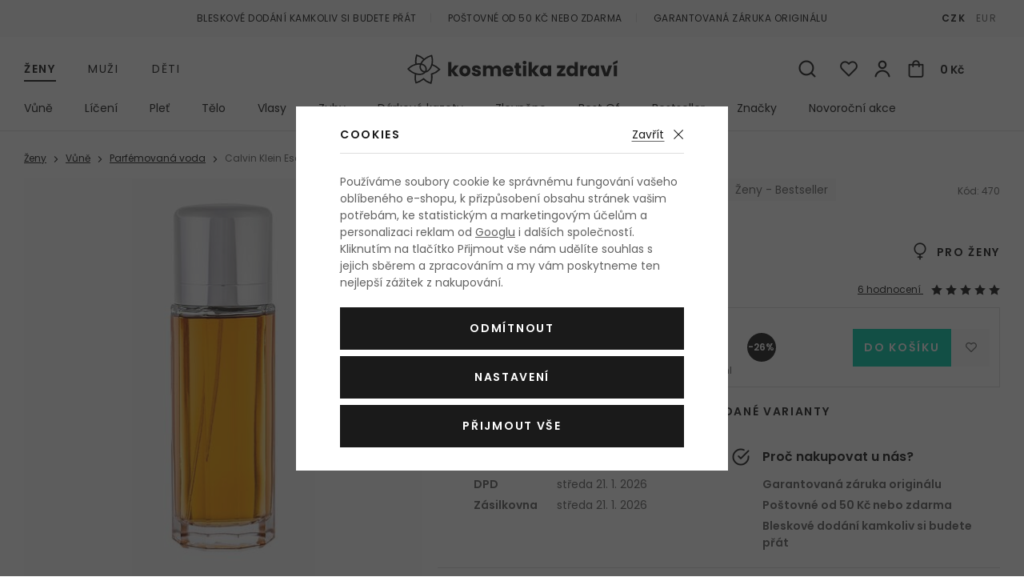

--- FILE ---
content_type: text/html; charset=UTF-8
request_url: https://www.kosmetika-zdravi.cz/parfemovana-voda-calvin-klein-escape_z7/
body_size: 23701
content:
<!DOCTYPE html>


      
   

         
         
   
   
   

<html class="no-js lang-cs" lang="cs">
<head>
   
      <meta charset="utf-8">
      
         <meta name="author" content="kosmetika-zdravi.cz">
      

      <meta name="web_author" content="wpj.cz">

      
   
                        

            
   
         <meta name="description" content="Vše máme skladem! Parfémovaná voda Calvin Klein Escape pro ženy za luxusní cenu už čeká na vaši objednávku v e-shopu Kosmetika-zdravi.cz. 
">
   

      
                     <meta name="robots" content="index, follow">
               

               <meta name="viewport" content="width=device-width, initial-scale=1">
      
      <meta property="og:title" content="Parfémovaná voda Calvin Klein Escape 100 ml - Kosmetika-zdravi.cz">
      
         <meta property="og:image" content="https://www.kosmetika-zdravi.cz/data/tmp/108/8/879238_108.jpg?1636097132_1">
   
      <meta property="og:url" content="https://www.kosmetika-zdravi.cz/parfemovana-voda-calvin-klein-escape_z7/">
      <meta property="og:type" content="website">

      
         <title>Calvin Klein Escape Parfémovaná voda pro ženy
         - Kosmetika-zdravi.cz</title>
   

      
         
            <link rel="preconnect" href="https://fonts.gstatic.com">
            <link href="https://fonts.googleapis.com/css2?family=Poppins:ital,wght@0,400;0,600;1,400;1,600&display=swap" rel="stylesheet">
         
         
            <link rel="stylesheet" href="/web/build/app.6563860c.css">
            
         
      
   <meta name="google-site-verification" content="NQfv-V1ArfqeEUEWhbdj80FcdYN77n4mTexaKHWmVsE"/>
   <meta name="google-site-verification" content="wdE3ZFCbEQIYVHwwinqWZoC4Zv3XGumth9pzMh17EOo"/>

   <link rel="stylesheet" href="/web/build/product.aba7645c.css">


                      

            
      
         <link rel="shortcut icon" href="/templates/images/favicon.ico?v=1">
         <link rel="apple-touch-icon" sizes="144x144" href="/templates/images/share/apple-touch-icon.png">
         <link rel="icon" type="image/png" sizes="32x32" href="/templates/images/share/favicon-32x32.png">
         <link rel="icon" type="image/png" sizes="16x16" href="/templates/images/share/favicon-16x16.png">
         <link rel="manifest" href="/templates/images/share/site.webmanifest">
         <meta name="msapplication-TileColor" content="#da532c">
         <meta name="theme-color" content="#ffffff">
      

      <script src="/common/static/js/sentry-6.16.1.min.js"></script>

<script>
   Sentry.init({
      dsn: 'https://bdac53e35b1b4424b35eb8b76bcc2b1a@sentry.wpj.cz/9',
      allowUrls: [
         /www\.kosmetika-zdravi\.cz\//
      ],
      denyUrls: [
         // Facebook flakiness
         /graph\.facebook\.com/i,
         // Facebook blocked
         /connect\.facebook\.net\/en_US\/all\.js/i,
         // Chrome extensions
         /extensions\//i,
         /^chrome:\/\//i,
         /kupshop\.local/i
      ],
      beforeSend(event) {
         if (!/FBA[NV]|PhantomJS|SznProhlizec/.test(window.navigator.userAgent)) {
            return event;
         }
      },
      ignoreErrors: [
         // facebook / ga + disabled cookies
         'fbq is not defined',
         'Can\'t find variable: fbq',
         '_gat is not defined',
         'AW is not defined',
         'Can\'t find variable: AW',
         'url.searchParams.get', // gtm koza
         // localstorage not working in incoginto mode in iOS
         'The quota has been exceeded',
         'QuotaExceededError',
         'Undefined variable: localStorage',
         'localStorage is null',
         'The operation is insecure',
         "Failed to read the 'localStorage'",
         "gtm_",
         "Can't find variable: glami",
      ]
   });

   Sentry.setTag("web", "kosmetika-zdravi");
   Sentry.setTag("wbpck", 1);
   Sentry.setTag("adm", 0);
   Sentry.setTag("tpl", "el");
   Sentry.setTag("sentry_v", "6.16.1");
</script>

      <script>
   window.wpj = window.wpj || {};
   wpj.onReady = wpj.onReady || [];
   wpj.jsShop = wpj.jsShop || {events:[]};

   window.dataLayer = window.dataLayer || [];
   function gtag() {
      window.dataLayer.push(arguments);
   }
   window.wpj.cookie_bar_send = true;

   wpj.getCookie = (sKey) => decodeURIComponent(
      document.cookie.replace(
         new RegExp(
            '(?:(?:^|.*;)\\s*' +
            encodeURIComponent(sKey).replace(/[\-\.\+\*]/g, '\\$&') +
            '\\s*\\=\\s*([^;]*).*$)|^.*$'
         ),
         '$1'
      )
   ) || null;

      var consents = wpj.getCookie('cookie-bar')?.split(',');

   if (!(consents instanceof Array)){
      consents = [];
   }

   consents_fields = {
      ad_storage: consents.includes('ad_storage') ? 'granted' : 'denied',
      ad_user_data: consents.includes('ad_storage') ? 'granted' : 'denied',
      ad_personalization: consents.includes('ad_storage') ? 'granted' : 'denied',
      personalization_storage: consents.includes('personalization_and_functionality_storage') ? 'granted' : 'denied',
      functionality_storage: 'granted',
      analytics_storage: consents.includes('analytics_storage') ? 'granted' : 'denied',
   };
   gtag('consent', 'default', consents_fields);

   gtag("set", "ads_data_redaction", true);

   dataLayer.push({
      'event': 'defaultConsent',
      'consents' : consents_fields,
      'version': 'v2'
   });
   </script>

<script>
   wpj.data = wpj.data || { };

      wpj.data.instagram = true;
   
   

   

   
</script>



               <meta name="google-site-verification" content="nfU_emgDfgnTMBwAyWZvIT4fGEKAPIBoRLa267aZESY">
      
      
      
      
         

           

   

<script>page_data = {"page":{"language":"cs","title":"Parf\u00e9movan\u00e1 voda Calvin Klein Escape 100 ml - Kosmetika-zdravi.cz","path":"\/parfemovana-voda-calvin-klein-escape_z7\/","currency":"CZK","currencyRate":1,"breadCrumbs":[{"id":"","name":"Dom\u016f"},{"id":1,"name":"\u017deny"},{"id":1540,"name":"V\u016fn\u011b"},{"id":1354,"name":"Parf\u00e9movan\u00e1 voda"},{"id":"","name":"Parf\u00e9movan\u00e1 voda Calvin Klein Escape 100 ml"}],"environment":"live","type":"product"},"user":{"sessionId":"4cf0f5f0cffa054e52815c026b09055f","cartId":"no-cartID","type":"anonymous","cartValue":0,"cartValueWithVat":0,"cartValueWithoutVat":0,"cartItems":0},"resetRefferer":false,"event":"pageView","products":[{"id":470,"idProduct":470,"EAN":88300608409,"code":470,"productCode":470,"hasVariations":null,"variationsIds":null,"idVariation":null,"variationCode":null,"variationName":null,"soldOut":null,"categoryMain":[{"id":1,"name":"\u017deny"},{"id":1540,"name":"V\u016fn\u011b"},{"id":1354,"name":"Parf\u00e9movan\u00e1 voda"}],"categoryCurrent":[{"id":1,"name":"\u017deny"},{"id":1540,"name":"V\u016fn\u011b"},{"id":1354,"name":"Parf\u00e9movan\u00e1 voda"},{"id":"","name":"Parf\u00e9movan\u00e1 voda Calvin Klein Escape 100 ml"}],"producer":"Calvin Klein","campaigns":{"D":{"id":"D","name":"Zlevn\u011bno"},"M":{"id":"M","name":"Nejlevn\u011bj\u0161\u00ed"},"B":{"id":"B","name":"Topseller"},"PARTNER":{"id":"PARTNER","name":"Partner"}},"name":"Parf\u00e9movan\u00e1 voda Calvin Klein Escape 100 ml","vat":21,"price":452.89,"priceWithVat":548,"priceWithoutVat":452.89,"priceVat":95.11,"priceWithoutDiscount":452.89,"discount":0,"hasDiscount":false,"availability":"skladem","url":"https:\/\/www.kosmetika-zdravi.cz\/parfemovana-voda-calvin-klein-escape_z7\/#470","imageUrl":"https:\/\/www.kosmetika-zdravi.cz\/data\/tmp\/0\/8\/879238_0.jpg?1636097132_1","sex":"","cosmetics":"N","model_name":"Calvin Klein Escape","position":1}],"once":false,"version":"v2"};page_data['page']['layout'] = window.innerWidth  > 991 ? 'web' : window.innerWidth > 543 ? 'tablet' : 'mobil';dataLayer.push(page_data);</script><script src="/common/static/wpj/wpj.gtm.js?v2"></script><script>var urlParams = new URLSearchParams(window.location.search);var hash = location.href.split("#")[1] || urlParams.get('id_variation') || "";gtm_getDetailImpressions(hash, 'detailImpressions');</script><script>
              wpj.onReady.push(function () {
                 [ 'logout', 'registration', 'login', 'newsletter_subscribe'].forEach(function (type) {
                    let cookieValue = wpj.storage.cookies.getItem('gtm_'+type);

                    if (cookieValue === null) {
                       return;
                    }
                    wpj.storage.cookies.removeItem('gtm_'+type);

                    cookieValue = JSON.parse(cookieValue);

                    let valueData;
                    if (type === 'newsletter_subscribe') {
                       valueData = { ...cookieValue };
                       type = 'newsletterSubscribe';
                    } else if (cookieValue instanceof Array) {
                       valueData = { data: cookieValue };
                    } else {
                       valueData = { value: cookieValue };
                    }
                     window.dataLayer.push({
                        event: 'success' +  gtm_ucfirst(type),
                           ...valueData
                     });
                 });
              });
              function gtm_ucfirst(str) {
                   if (!str || typeof str !== 'string') return str;
                   return str.charAt(0).toUpperCase() + str.slice(1);
               }
           </script>                      <!-- Google Tag Manager -->
   <script data-cookieconsent="ignore">(function(w,d,s,l,i) {w[l] = w[l] || [];w[l].push({'gtm.start': new Date().getTime(), event: 'gtm.js'});
         var f = d.getElementsByTagName(s)[0],j=d.createElement(s),dl=l != 'dataLayer' ? '&l=' + l : '';
         j.async = true;j.src='//www.googletagmanager.com/gtm.js?id=' + i + dl;f.parentNode.insertBefore(j, f);
      })(window, document, 'script', 'dataLayer', 'GTM-NQB6PBC');</script>
   <!-- End Google Tag Manager -->
         
</head>

<body>



   <!-- Google Tag Manager -->
   <noscript>
       <iframe src="//www.googletagmanager.com/ns.html?id=GTM-NQB6PBC" height="0" width="0" style="display:none;visibility:hidden"></iframe>
   </noscript>
<!-- End Google Tag Manager -->


                      

       


   
   <div data-cart="addedToCart"></div>
   
      

<div class="header-top">
   <div class="container-fluid container container-flex">
      <ul class="list-inline">
         <li>Bleskové dodání kamkoliv si budete přát</li>
                     <li>Poštovné od 50 Kč nebo zdarma</li>
                  <li>Garantovaná záruka originálu</li>
      </ul>

      
                     <div class="header-currency">
                                 <a href="/mena/CZK/" title="Česká koruna"
                     class="active">CZK</a>
                                 <a href="/mena/EUR/" title="Euro"
                     >EUR</a>
                           </div>
               
   </div>
</div>
<header class="header">
   <div class="container container-flex header-middle">
      <button type='button' class='header-burger' title='Menu' onclick="window.wpj.mobilemenu.open()">
         <span class='fc icons_burger'></span>
         
                     <span class="menu-name">Ženy</span>
               </button>

       <ul class="list-inline header-sections-main" data-nav="header-main" data-tracking-click='{&quot;event&quot;:&quot;topMenu&quot;}'><li><a href="/" data-navitem="1"> Ženy </a></li><li><a href="/muzi_k2/" data-navitem="2"> Muži </a></li><li><a href="/deti_k4/" data-navitem="4"> Děti </a></li></ul>    <script>
            (function() {
         var element = document.querySelector('[data-nav="header-main"] [data-navitem="1"]');
         if (element) {
            element.classList.add("active");
         }
      })();
            (function() {
         var element = document.querySelector('[data-nav="header-main"] [data-navitem="1540"]');
         if (element) {
            element.classList.add("active");
         }
      })();
            (function() {
         var element = document.querySelector('[data-nav="header-main"] [data-navitem="1354"]');
         if (element) {
            element.classList.add("active");
         }
      })();
         </script>


                                 <a href="/" title="Kosmetika a parfémy - Kosmetika-zdravi.cz" class="logo">
         
            <picture>
               <source srcset="/templates/images/logo-sm.svg" media="(max-width: 419px)">
               <img src="/templates/images/logo.svg" alt="Kosmetika-zdravi.cz" class="img-responsive" width="263" height="37">
            </picture>
         
      </a>

      <div class="header-icons">
         <form method="get" action="/vyhledavani/" class="header-search-form" data-search-form>
   <input type="text" name="search" value="" maxlength="100" class="form-control autocomplete-control"
          placeholder="Hledáte parfém, značku, ..." autocomplete="off" data-search-input>
   <button type="submit" class="fc icons_search" title="Hledat"></button>
   <a href="/vyhledavani/" data-toggle="search" class="search-close">
      <span class="fc lightbox_close"></span>
   </a>
</form>

<script id="productSearch" type="text/x-dot-template">
      
      {{? it.items.Produkty || it.items.Kategorie || it.items.Vyrobci  }}

   <div class="d-flex">
      {{? it.items.Kategorie || it.items.Vyrobci }}
      <div class="autocomplete-side">
         {{? it.items.Kategorie }}
         <div class="autocomplete-categories">
            <p class="title-default">Kategorie</p>
            <ul>
               {{~it.items.Kategorie.items :item :index}}
               <li data-autocomplete-item="section">
                  <a href="/presmerovat/?type=category&id={{=item.id}}">{{=item.label}}</a>
               </li>
               {{~}}
            </ul>
         </div>
         {{?}}

         {{? it.items.Vyrobci }}
         <div class="autocomplete-categories">
            <p class="title-default">Značky</p>
            <ul>
               {{~it.items.Vyrobci.items :item :index}}
               <li data-autocomplete-item="section">
                  <a href="/presmerovat/?type=producer&id={{=item.id}}">{{=item.label}}</a>
               </li>
               {{~}}
            </ul>
         </div>
         {{?}}
      </div>
      {{?}}

      {{? it.items.Produkty }}
      <div class="autocomplete-products">

         <p class="title-default">Produkty</p>

         <ul>
            {{~it.items.Produkty.items :item :index}}
            <li data-autocomplete-item="product">
               <a href="/presmerovat/?type=product&id={{=item.id}}">
                  <span class="img-overlay">
                     {{? item.image }}
                     <img src="{{=item.image}}" alt="{{=item.label}}">
                     {{??}}
                     <img src="/static/images/no-img.jpg" alt="{{=item.label}}">
                     {{?}}
                  </span>
                  <span class="content">
                     <span class="title">{{=item.model_short_title}}</span>
                     {{=item.label.replace(item.model_short_title, '')}}
                     <strong class="price">{{=item.price}}</strong>
                  </span>
               </a>
            </li>
            {{~}}
         </ul>
      </div>
      {{?}}
   </div>
   <div data-autocomplete-item="show-all">
      <a href="" class="btn btn-block btn-muted">Zobrazit všechny produkty</a>
   </div>
      {{??}}
   <div class="autocomplete-noresult">
      <p>Žádný výsledek</p>
   </div>
      {{?}}
   
</script>


<script>
   wpj.onReady.push(function() {
      $('[data-search-input]').productSearch({
         minLength: 3,
               });
   });
</script>

         <div class="header-icon header-search-sm">
            <a href="/vyhledavani/" data-toggle="search">
               <span class="fc icons_search"></span>
            </a>
         </div>

         <div class="header-favorite header-icon cart-signin">
   <a href="/prihlaseni/" title="Zobrazit oblíbené produkty">
      <span class="fc icons_heart">
         <span class="count hidden">0</span>
      </span>
   </a>
</div>

<div class="header-login header-icon cart-signin">
   <a href="/prihlaseni/" title="Přihlášení">
      <span class="fc icons_user">
               </span>
   </a>
</div>

<div class="header-cart header-icon ">
   <a  data-reload="cart-info">
      <span class="fc icons_cart"></span>
      <span class="price">0 Kč</span>
   </a>
</div>

<div class="cartbox-focus cartbox-custom-scrollbar" data-cartbox>
   
      <div class="cartbox-header">
         

            <h3 data-reload="cartbox-sidebar-pieces">Košík</h3>
         
         
            <a href="#" data-cartbox-hide><u>Zavřít</u><i class="fc lightbox_close"></i></a>
         
      </div>
   

   <div class="cartbox-product-list">
      <div data-reload="cartbox-products">
                     <p class="no-items">V košíku nemáte žádné zboží.</p>
               </div>
   </div>

   <div class="cartbox-footer">
      <div data-reload="cartbox-footer">
         
            <div class="price-title">Mezisoučet
               <strong class="total-price h3">0 Kč</strong>
            </div>
         

         
   <div class="shipping-progress-outer">
      <div class="shipping-progress">
         <span class="fc icons_delivery"></span>
         <p>
            
                                                   K dopravě zdarma zbývá <strong>2 990 Kč</strong>                           
         </p>

                     <div class="shipping-bar">
                                    <span style="width: 0%;"></span>
            </div>
               </div>
      
   <ul class="shipping-progress-badge">
      <li><span class="fc icons_star-empty"></span>Garantovaná záruka originálu</li>
      <li><span class="fc icons_shield"></span>Bezpečná online platba<img src="/static/images/delivery-payment/payment-gopay-colored.svg" alt="GoPay" width="70" height="17"></li>
      <li><span class="fc icons_box-alt"></span>Bleskové dodání kamkoliv si budete přát</li>
   </ul>

   </div>

         
            <a href="/kosik/" class="btn btn-block btn-ctr disabled">Přejít do košíku</a>
            <a href="#" data-cartbox-hide class="btn btn-block btn-muted">Zpět k nákupu</a>
         
      </div>
   </div>
</div>
<div class="cartbox-bg" data-cartbox></div>
<div class="cartbox-overlay" data-cartbox data-cartbox-hide></div>


      </div>
   </div>

          <div class="container header-bottom"><nav class="header-sections" data-nav="top" data-tracking-click='{&quot;event&quot;:&quot;topMenu&quot;}'><ul class="level-0"><li class="nav-item nav-item-1540 has-submenu" data-navitem="1540"><a href="/zeny_k1/vune_k1540/"> Vůně </a><div class="submenu"><div class="submenu-wrapper"><div class="column"><p class="title-default">Kategorie</p><ul class="level-1"><li class="nav-item" data-navitem="1354"><a href="/zeny_k1/vune_k1540/parfemovana-voda_k1354/"> Parfémovaná voda </a></li><li class="nav-item" data-navitem="1384"><a href="/zeny_k1/vune_k1540/toaletni-voda_k1384/"> Toaletní voda </a></li><li class="nav-item" data-navitem="1357"><a href="/zeny_k1/vune_k1540/kolinska-voda_k1357/"> Kolínská voda </a></li><li class="nav-item" data-navitem="1390"><a href="/zeny_k1/vune_k1540/parfem_k1390/"> Parfém </a></li><li class="nav-item" data-navitem="1387"><a href="/zeny_k1/vune_k1540/parfemovany-olej_k1387/"> Parfémovaný olej </a></li><li class="nav-item" data-navitem="1677"><a href="/zeny_k1/vune_k1540/telovy-sprej_k1677/"> Tělový sprej </a></li><li class="nav-item" data-navitem="1685"><a href="/zeny_k1/vune_k1540/vune-do-auta_k1685/"> Vůně do auta </a></li><li class="nav-item" data-navitem="1225"><a href="/zeny_k1/vune_k1540/plnitelny-flakon_k1225/"> Plnitelný flakón </a></li><li class="nav-item" data-navitem="1480"><a href="/zeny_k1/vune_k1540/eau-fraiche_k1480/"> Eau Fraîche </a></li><li class="nav-item" data-navitem="1076"><a href="/zeny_k1/vune_k1540/vlasova-mlha_k1076/"> Vlasová mlha </a></li><li class="nav-item" data-navitem="1624"><a href="/zeny_k1/vune_k1540/eau-de-soin_k1624/"> Eau de Soin </a></li><li class="nav-item" data-navitem="3"><a href="/zeny_k1/vune_k1540/do-bytu_k3/"> Do bytu </a></li><li class="nav-item" data-navitem="2243"><a href="/zeny_k1/vune_k1540/parfemovy-extrakt_k2243/"> Parfémový extrakt </a></li><li><a href="/zeny_k1/vune_k1540/" class="all">Všechny kategorie</a></li></ul></div><div class="column"><p class="title-default">Top značky</p><ul class="level-1"><li><a href="/vyrobci/" class="all">Všechny značky</a></li></ul></div><div class="column"><p class="title-default">Speciální nabídka</p><ul class="level-1"><li class="nav-item" data-navitem="1769"><a href="/zeny_k1/vune_k1540/odstriky/"> Vzorky vůní </a></li><li class="nav-item" data-navitem="1799"><a href="/zeny_k1/vune_k1540/darkove-kazety-vuni-pro-zeny_k1799/"> Kazety </a></li></ul></div><div class="row catalog-row" data-tracking-view='{"_clear":true,"event":"productsImpressions","impressions":{"products":[],"listName":"menu","listId":1540},"once":false,"version":"v2"}'></div></div></div></li><li class="nav-item nav-item-1411 has-submenu" data-navitem="1411"><a href="/zeny_k1/liceni_k1411/"> Líčení </a><div class="submenu"><div class="submenu-wrapper"><div class="column"><p class="title-default">Kategorie</p><ul class="level-1"><li class="nav-item" data-navitem="1435"><a href="/zeny_k1/liceni_k1411/oci_k1435/"> Oči </a></li><li class="nav-item" data-navitem="1755"><a href="/zeny_k1/liceni_k1411/oboci_k1755/"> Obočí </a></li><li class="nav-item" data-navitem="1468"><a href="/zeny_k1/liceni_k1411/tvar_k1468/"> Tvář </a></li><li class="nav-item" data-navitem="1453"><a href="/zeny_k1/liceni_k1411/rty_k1453/"> Rty </a></li><li class="nav-item" data-navitem="1474"><a href="/zeny_k1/liceni_k1411/nehty_k1474/"> Nehty </a></li><li class="nav-item" data-navitem="1058"><a href="/zeny_k1/liceni_k1411/kosmeticka-pomucka_k1058/"> Kosmetická pomůcka </a></li><li class="nav-item" data-navitem="1489"><a href="/zeny_k1/liceni_k1411/odliceni_k1489/"> Odlíčení </a></li><li class="nav-item" data-navitem="1067"><a href="/zeny_k1/liceni_k1411/dekorativni-kazeta_k1067/"> Dekorativní kazeta </a></li><li><a href="/zeny_k1/liceni_k1411/" class="all">Všechny kategorie</a></li></ul></div><div class="column"><p class="title-default">Top značky</p><ul class="level-1"><li><a href="/vyrobci/" class="all">Všechny značky</a></li></ul></div><div class="column"><p class="title-default">Speciální nabídka</p><ul class="level-1"><li class="nav-item" data-navitem="1800"><a href="/zeny_k1/liceni_k1411/darkove-kazety-dekorativni-kosmetiky-pro-zeny_k1800/"> Kazety </a></li></ul></div><div class="row catalog-row" data-tracking-view='{"_clear":true,"event":"productsImpressions","impressions":{"products":[],"listName":"menu","listId":1411},"once":false,"version":"v2"}'></div></div></div></li><li class="nav-item nav-item-1414 has-submenu" data-navitem="1414"><a href="/zeny_k1/plet_k1414/"> Pleť </a><div class="submenu"><div class="submenu-wrapper"><div class="column"><p class="title-default">Kategorie</p><ul class="level-1"><li class="nav-item" data-navitem="1363"><a href="/zeny_k1/plet_k1414/pletovy-krem-a-gel_k1363/"> Pleťový krém a gel </a></li><li class="nav-item" data-navitem="1342"><a href="/zeny_k1/plet_k1414/cisteni-pleti_k1342/"> Čištění pleti </a></li><li class="nav-item" data-navitem="1336"><a href="/zeny_k1/plet_k1414/pletove-serum_k1336/"> Pleťové sérum </a></li><li class="nav-item" data-navitem="1339"><a href="/zeny_k1/plet_k1414/pece-o-oci_k1339/"> Péče o oči </a></li><li class="nav-item" data-navitem="1366"><a href="/zeny_k1/plet_k1414/pletova-maska_k1366/"> Pleťová maska </a></li><li class="nav-item" data-navitem="1375"><a href="/zeny_k1/plet_k1414/pece-o-rty_k1375/"> Péče o rty </a></li><li class="nav-item" data-navitem="1402"><a href="/zeny_k1/plet_k1414/krem-na-krk-a-dekolt_k1402/"> Krém na krk a dekolt </a></li><li class="nav-item" data-navitem="1552"><a href="/zeny_k1/plet_k1414/pletova-voda-a-sprej_k1552/"> Pleťová voda a sprej </a></li><li class="nav-item" data-navitem="1828"><a href="/zeny_k1/plet_k1414/lokalni-pece_k1828/"> Lokální péče </a></li><li class="nav-item" data-navitem="2058"><a href="/zeny_k1/plet_k1414/masazni-valecek-a-kamen_k2058/"> Masážní váleček a kámen </a></li><li class="nav-item" data-navitem="2376"><a href="/zeny_k1/plet_k1414/pletova-esence_k2376/"> Pleťová esence </a></li><li class="nav-item" data-navitem="2123"><a href="/zeny_k1/plet_k1414/pletovy-olej_k2123/"> Pleťový olej </a></li><li><a href="/zeny_k1/plet_k1414/" class="all">Všechny kategorie</a></li></ul></div><div class="column"><p class="title-default">Top značky</p><ul class="level-1"><li><a href="/vyrobci/" class="all">Všechny značky</a></li></ul></div><div class="column"><p class="title-default">Speciální nabídka</p><ul class="level-1"><li class="nav-item" data-navitem="1801"><a href="/zeny_k1/plet_k1414/darkove-kazety-pletove-kosmetiky-pro-zeny_k1801/"> Kazety </a></li></ul></div><div class="row catalog-row" data-tracking-view='{"_clear":true,"event":"productsImpressions","impressions":{"products":[{"id":45621,"idProduct":45621,"EAN":3401345935571,"code":45621,"productCode":45621,"hasVariations":null,"variationsIds":null,"idVariation":null,"variationCode":null,"variationName":null,"soldOut":null,"categoryMain":[{"id":1414,"name":"Ple\u0165"},{"id":1342,"name":"\u010ci\u0161t\u011bn\u00ed pleti"},{"id":1351,"name":"Micel\u00e1rn\u00ed voda"}],"categoryCurrent":[{"id":"","name":"P\u0159ihl\u00e1\u0161en\u00ed do eshopu"}],"producer":"BIODERMA","campaigns":{"M":{"id":"M","name":"Nejlevn\u011bj\u0161\u00ed"},"B":{"id":"B","name":"Topseller"},"PARTNER":{"id":"PARTNER","name":"Partner"}},"name":"Micel\u00e1rn\u00ed voda BIODERMA Sensibio H\u2082O 500 ml","vat":21,"price":217.36,"priceWithVat":263,"priceWithoutVat":217.36,"priceVat":45.64,"priceWithoutDiscount":217.36,"discount":0,"hasDiscount":false,"availability":"skladem","url":"https:\/\/www.kosmetika-zdravi.cz\/micelarni-voda-bioderma-sensibio-h-o_z37912\/#45621","imageUrl":"https:\/\/www.kosmetika-zdravi.cz\/data\/tmp\/0\/7\/1021887_0.jpg?1644846342_1","sex":"","cosmetics":null,"model_name":null,"position":1}],"listName":"menu","listId":1414},"once":false,"version":"v2"}'><div class="col-xxs-12"><div class="catalog"><a href="/micelarni-voda-bioderma-sensibio-h-o_z37912/#45621" data-tracking-click='{"event":"productClick","click":{"products":[{"id":45621,"idProduct":45621,"EAN":3401345935571,"code":45621,"productCode":45621,"hasVariations":null,"variationsIds":null,"idVariation":null,"variationCode":null,"variationName":null,"soldOut":null,"categoryMain":[{"id":1414,"name":"Ple\u0165"},{"id":1342,"name":"\u010ci\u0161t\u011bn\u00ed pleti"},{"id":1351,"name":"Micel\u00e1rn\u00ed voda"}],"categoryCurrent":[{"id":"","name":"P\u0159ihl\u00e1\u0161en\u00ed do eshopu"}],"producer":"BIODERMA","campaigns":{"M":{"id":"M","name":"Nejlevn\u011bj\u0161\u00ed"},"B":{"id":"B","name":"Topseller"},"PARTNER":{"id":"PARTNER","name":"Partner"}},"name":"Micel\u00e1rn\u00ed voda BIODERMA Sensibio H\u2082O 500 ml","vat":21,"price":217.36,"priceWithVat":263,"priceWithoutVat":217.36,"priceVat":45.64,"priceWithoutDiscount":217.36,"discount":0,"hasDiscount":false,"availability":"skladem","url":"https:\/\/www.kosmetika-zdravi.cz\/micelarni-voda-bioderma-sensibio-h-o_z37912\/#45621","imageUrl":"https:\/\/www.kosmetika-zdravi.cz\/data\/tmp\/0\/7\/1021887_0.jpg?1644846342_1","sex":"","cosmetics":null,"model_name":null,"position":1}],"listName":"menu","listId":1414},"once":false,"version":"v2"}' ><div class="img"><img src="/data/tmp/2/7/1021887_2.jpg?1644846342_1" alt="Micelární voda BIODERMA Sensibio H₂O 500 ml" width="240" height="240" class="img-responsive"><div class="catalog-flags flags"></div><div class="gender"><span class="fc icons_gender-female" title="Pro ženy"></span></div></div><div class="content"><div class="title-wrapper"><h3 class="title">BIODERMA Sensibio H₂O</h3><span class="section">Micelární voda pro citlivou pleť</span></div><div class="price-wrapper"><div class="left"><p class="volumes"> 500 ml </p><p class="delivery"> skladem </p></div><div class="right"><span class="strike-price strike-price-empty">&nbsp;</span><p class="price">263 Kč</p><span class="unit-price"> 52,60 Kč / 100 ml </span></div></div></div></a></div></div></div></div></div></li><li class="nav-item nav-item-1438 has-submenu" data-navitem="1438"><a href="/zeny_k1/telo_k1438/"> Tělo </a><div class="submenu"><div class="submenu-wrapper"><div class="column"><p class="title-default">Kategorie</p><ul class="level-1"><li class="nav-item" data-navitem="1426"><a href="/zeny_k1/telo_k1438/sprchova-kosmetika_k1426/"> Sprchová kosmetika </a></li><li class="nav-item" data-navitem="1477"><a href="/zeny_k1/telo_k1438/deo-pripravek_k1477/"> Deo přípravek </a></li><li class="nav-item" data-navitem="1094"><a href="/zeny_k1/telo_k1438/opalovaci-kosmetika_k1094/"> Opalovací kosmetika </a></li><li class="nav-item" data-navitem="1324"><a href="/zeny_k1/telo_k1438/telove-mleko_k1324/"> Tělové mléko </a></li><li class="nav-item" data-navitem="1462"><a href="/zeny_k1/telo_k1438/telovy-krem_k1462/"> Tělový krém </a></li><li class="nav-item" data-navitem="1369"><a href="/zeny_k1/telo_k1438/holeni-a-depilace_k1369/"> Holení a depilace </a></li><li class="nav-item" data-navitem="1405"><a href="/zeny_k1/telo_k1438/pece-o-ruce_k1405/"> Péče o ruce </a></li><li class="nav-item" data-navitem="1528"><a href="/zeny_k1/telo_k1438/telovy-olej_k1528/"> Tělový olej </a></li><li class="nav-item" data-navitem="1327"><a href="/zeny_k1/telo_k1438/telovy-peeling_k1327/"> Tělový peeling </a></li><li class="nav-item" data-navitem="1049"><a href="/zeny_k1/telo_k1438/intimni-hygiena_k1049/"> Intimní hygiena </a></li><li class="nav-item" data-navitem="1103"><a href="/zeny_k1/telo_k1438/proti-celulitide-a-striim_k1103/"> Proti celulitidě a striím </a></li><li class="nav-item" data-navitem="1097"><a href="/zeny_k1/telo_k1438/pro-zestihleni-a-zpevneni_k1097/"> Pro zeštíhlení a zpevnění </a></li><li class="nav-item" data-navitem="1507"><a href="/zeny_k1/telo_k1438/telova-voda_k1507/"> Tělová voda </a></li><li class="nav-item" data-navitem="1525"><a href="/zeny_k1/telo_k1438/telove-maslo_k1525/"> Tělové máslo </a></li><li class="nav-item" data-navitem="1396"><a href="/zeny_k1/telo_k1438/telovy-balzam_k1396/"> Tělový balzám </a></li><li><a href="/zeny_k1/telo_k1438/" class="all">Všechny kategorie</a></li></ul></div><div class="column"><p class="title-default">Top značky</p><ul class="level-1"><li><a href="/vyrobci/" class="all">Všechny značky</a></li></ul></div><div class="column"><p class="title-default">Speciální nabídka</p><ul class="level-1"><li class="nav-item" data-navitem="1802"><a href="/zeny_k1/telo_k1438/darkove-kazety-telove-kosmetiky-pro-zeny_k1802/"> Kazety </a></li></ul></div><div class="row catalog-row" data-tracking-view='{"_clear":true,"event":"productsImpressions","impressions":{"products":[{"id":26821,"idProduct":26821,"EAN":85805071387,"code":26821,"productCode":26821,"hasVariations":null,"variationsIds":null,"idVariation":null,"variationCode":null,"variationName":null,"soldOut":null,"categoryMain":[{"id":1438,"name":"T\u011blo"},{"id":1462,"name":"T\u011blov\u00fd kr\u00e9m"}],"categoryCurrent":[{"id":"","name":"P\u0159ihl\u00e1\u0161en\u00ed do eshopu"}],"producer":"Elizabeth Arden","campaigns":{"M":{"id":"M","name":"Nejlevn\u011bj\u0161\u00ed"},"B":{"id":"B","name":"Topseller"},"PARTNER":{"id":"PARTNER","name":"Partner"}},"name":"T\u011blov\u00fd kr\u00e9m Elizabeth Arden Green Tea Honey Drops 500 ml","vat":21,"price":271.9,"priceWithVat":329,"priceWithoutVat":271.9,"priceVat":57.1,"priceWithoutDiscount":271.9,"discount":0,"hasDiscount":false,"availability":"skladem","url":"https:\/\/www.kosmetika-zdravi.cz\/telovy-krem-elizabeth-arden-green-tea_z197196\/#26821","imageUrl":"https:\/\/www.kosmetika-zdravi.cz\/data\/tmp\/0\/7\/735497_0.jpg?1636097132_1","sex":"","cosmetics":null,"model_name":null,"position":1}],"listName":"menu","listId":1438},"once":false,"version":"v2"}'><div class="col-xxs-12"><div class="catalog"><a href="/telovy-krem-elizabeth-arden-green-tea_z197196/#26821" data-tracking-click='{"event":"productClick","click":{"products":[{"id":26821,"idProduct":26821,"EAN":85805071387,"code":26821,"productCode":26821,"hasVariations":null,"variationsIds":null,"idVariation":null,"variationCode":null,"variationName":null,"soldOut":null,"categoryMain":[{"id":1438,"name":"T\u011blo"},{"id":1462,"name":"T\u011blov\u00fd kr\u00e9m"}],"categoryCurrent":[{"id":"","name":"P\u0159ihl\u00e1\u0161en\u00ed do eshopu"}],"producer":"Elizabeth Arden","campaigns":{"M":{"id":"M","name":"Nejlevn\u011bj\u0161\u00ed"},"B":{"id":"B","name":"Topseller"},"PARTNER":{"id":"PARTNER","name":"Partner"}},"name":"T\u011blov\u00fd kr\u00e9m Elizabeth Arden Green Tea Honey Drops 500 ml","vat":21,"price":271.9,"priceWithVat":329,"priceWithoutVat":271.9,"priceVat":57.1,"priceWithoutDiscount":271.9,"discount":0,"hasDiscount":false,"availability":"skladem","url":"https:\/\/www.kosmetika-zdravi.cz\/telovy-krem-elizabeth-arden-green-tea_z197196\/#26821","imageUrl":"https:\/\/www.kosmetika-zdravi.cz\/data\/tmp\/0\/7\/735497_0.jpg?1636097132_1","sex":"","cosmetics":null,"model_name":null,"position":1}],"listName":"menu","listId":1438},"once":false,"version":"v2"}' ><div class="img"><img src="/data/tmp/2/7/735497_2.jpg?1636097132_1" alt="Tělový krém Elizabeth Arden Green Tea Honey Drops 500 ml" width="240" height="240" class="img-responsive"><div class="catalog-flags flags"></div><div class="gender"><span class="fc icons_gender-female" title="Pro ženy"></span></div></div><div class="content"><div class="title-wrapper"><h3 class="title">Elizabeth Arden Green Tea</h3><span class="section">Tělový krém</span></div><div class="price-wrapper"><div class="left"><p class="volumes"> Honey Drops 500 ml </p><p class="delivery"> skladem </p></div><div class="right"><span class="strike-price strike-price-empty">&nbsp;</span><p class="price">329 Kč</p><span class="unit-price"> 65,80 Kč / 100 ml </span></div></div></div></a></div></div></div></div></div></li><li class="nav-item nav-item-1456 has-submenu" data-navitem="1456"><a href="/zeny_k1/vlasy_k1456/"> Vlasy </a><div class="submenu"><div class="submenu-wrapper"><div class="column"><p class="title-default">Kategorie</p><ul class="level-1"><li class="nav-item" data-navitem="1333"><a href="/zeny_k1/vlasy_k1456/sampon_k1333/"> Šampon </a></li><li class="nav-item" data-navitem="1124"><a href="/zeny_k1/vlasy_k1456/kondicioner_k1124/"> Kondicionér </a></li><li class="nav-item" data-navitem="1372"><a href="/zeny_k1/vlasy_k1456/styling_k1372/"> Styling </a></li><li class="nav-item" data-navitem="1465"><a href="/zeny_k1/vlasy_k1456/balzam-a-maska-na-vlasy_k1465/"> Balzám a maska na vlasy </a></li><li class="nav-item" data-navitem="1609"><a href="/zeny_k1/vlasy_k1456/olej-na-vlasy_k1609/"> Olej na vlasy </a></li><li class="nav-item" data-navitem="1812"><a href="/zeny_k1/vlasy_k1456/serum-na-vlasy_k1812/"> Sérum na vlasy </a></li><li class="nav-item" data-navitem="1630"><a href="/zeny_k1/vlasy_k1456/suchy-sampon_k1630/"> Suchý šampon </a></li><li class="nav-item" data-navitem="1483"><a href="/zeny_k1/vlasy_k1456/hreben-kartac-a-gumicka_k1483/"> Hřeben, kartáč a gumička </a></li><li class="nav-item" data-navitem="1121"><a href="/zeny_k1/vlasy_k1456/barva-na-vlasy_k1121/"> Barva na vlasy </a></li><li class="nav-item" data-navitem="1495"><a href="/zeny_k1/vlasy_k1456/zehlicka-kulma-a-fen_k1495/"> Žehlička, kulma a fén </a></li><li class="nav-item" data-navitem="1136"><a href="/zeny_k1/vlasy_k1456/pripravek-proti-padani-vlasu_k1136/"> Přípravek proti padání vlasů </a></li><li><a href="/zeny_k1/vlasy_k1456/" class="all">Všechny kategorie</a></li></ul></div><div class="column"><p class="title-default">Top značky</p><ul class="level-1"><li><a href="/vyrobci/" class="all">Všechny značky</a></li></ul></div><div class="column"><p class="title-default">Speciální nabídka</p><ul class="level-1"><li class="nav-item" data-navitem="1803"><a href="/zeny_k1/vlasy_k1456/darkove-kazety-vlasove-kosmetiky-pro-zeny_k1803/"> Kazety </a></li></ul></div><div class="row catalog-row" data-tracking-view='{"_clear":true,"event":"productsImpressions","impressions":{"products":[{"id":28343,"idProduct":28343,"EAN":4056800066865,"code":28343,"productCode":28343,"hasVariations":null,"variationsIds":null,"idVariation":null,"variationCode":null,"variationName":null,"soldOut":null,"categoryMain":[{"id":1456,"name":"Vlasy"},{"id":1372,"name":"Styling"},{"id":1100,"name":"Lak na vlasy"}],"categoryCurrent":[{"id":"","name":"P\u0159ihl\u00e1\u0161en\u00ed do eshopu"}],"producer":"Wella Professionals","campaigns":{"M":{"id":"M","name":"Nejlevn\u011bj\u0161\u00ed"},"B":{"id":"B","name":"Topseller"},"PARTNER":{"id":"PARTNER","name":"Partner"}},"name":"Lak na vlasy Wella Professionals Performance 500 ml","vat":21,"price":160.33,"priceWithVat":194,"priceWithoutVat":160.33,"priceVat":33.67,"priceWithoutDiscount":160.33,"discount":0,"hasDiscount":false,"availability":"skladem","url":"https:\/\/www.kosmetika-zdravi.cz\/lak-na-vlasy-wella-professionals-performance_z5388\/#28343","imageUrl":"https:\/\/www.kosmetika-zdravi.cz\/data\/tmp\/0\/3\/698823_0.jpg?1636097132_1","sex":"","cosmetics":null,"model_name":null,"position":1}],"listName":"menu","listId":1456},"once":false,"version":"v2"}'><div class="col-xxs-12"><div class="catalog"><a href="/lak-na-vlasy-wella-professionals-performance_z5388/#28343" data-tracking-click='{"event":"productClick","click":{"products":[{"id":28343,"idProduct":28343,"EAN":4056800066865,"code":28343,"productCode":28343,"hasVariations":null,"variationsIds":null,"idVariation":null,"variationCode":null,"variationName":null,"soldOut":null,"categoryMain":[{"id":1456,"name":"Vlasy"},{"id":1372,"name":"Styling"},{"id":1100,"name":"Lak na vlasy"}],"categoryCurrent":[{"id":"","name":"P\u0159ihl\u00e1\u0161en\u00ed do eshopu"}],"producer":"Wella Professionals","campaigns":{"M":{"id":"M","name":"Nejlevn\u011bj\u0161\u00ed"},"B":{"id":"B","name":"Topseller"},"PARTNER":{"id":"PARTNER","name":"Partner"}},"name":"Lak na vlasy Wella Professionals Performance 500 ml","vat":21,"price":160.33,"priceWithVat":194,"priceWithoutVat":160.33,"priceVat":33.67,"priceWithoutDiscount":160.33,"discount":0,"hasDiscount":false,"availability":"skladem","url":"https:\/\/www.kosmetika-zdravi.cz\/lak-na-vlasy-wella-professionals-performance_z5388\/#28343","imageUrl":"https:\/\/www.kosmetika-zdravi.cz\/data\/tmp\/0\/3\/698823_0.jpg?1636097132_1","sex":"","cosmetics":null,"model_name":null,"position":1}],"listName":"menu","listId":1456},"once":false,"version":"v2"}' ><div class="img"><img src="/data/tmp/2/3/698823_2.jpg?1636097132_1" alt="Lak na vlasy Wella Professionals Performance 500 ml" width="240" height="240" class="img-responsive"><div class="catalog-flags flags"></div><div class="gender"><span class="fc icons_gender-female" title="Pro ženy"></span></div></div><div class="content"><div class="title-wrapper"><h3 class="title">Wella Professionals Performance</h3><span class="section">Extra silný lak na vlasy</span></div><div class="price-wrapper"><div class="left"><p class="volumes"> 500 ml </p><p class="delivery"> skladem </p></div><div class="right"><span class="strike-price strike-price-empty">&nbsp;</span><p class="price">194 Kč</p><span class="unit-price"> 38,80 Kč / 100 ml </span></div></div></div></a></div></div></div></div></div></li><li class="nav-item nav-item-2068 has-submenu" data-navitem="2068"><a href="/zeny_k1/zuby_k2068/"> Zuby </a><div class="submenu"><div class="submenu-wrapper"><div class="column"><p class="title-default">Kategorie</p><ul class="level-1"><li class="nav-item" data-navitem="2071"><a href="/zeny_k1/zuby_k2068/zubni-kartacek_k2071/"> Zubní kartáček </a></li><li class="nav-item" data-navitem="1031"><a href="/zeny_k1/zuby_k2068/zubni-pasta_k1031/"> Zubní pasta </a></li><li class="nav-item" data-navitem="1471"><a href="/zeny_k1/zuby_k2068/ustni-voda_k1471/"> Ústní voda </a></li><li><a href="/zeny_k1/zuby_k2068/" class="all">Všechny kategorie</a></li></ul></div><div class="column"><p class="title-default">Top značky</p><ul class="level-1"><li><a href="/vyrobci/" class="all">Všechny značky</a></li></ul></div><div class="column"><p class="title-default">Speciální nabídka</p><ul class="level-1"></ul></div><div class="row catalog-row" data-tracking-view='{"_clear":true,"event":"productsImpressions","impressions":{"products":[{"id":85165,"idProduct":85165,"EAN":3574660520132,"code":85165,"productCode":85165,"hasVariations":null,"variationsIds":null,"idVariation":null,"variationCode":null,"variationName":null,"soldOut":null,"categoryMain":[{"id":2068,"name":"Zuby"},{"id":1471,"name":"\u00dastn\u00ed voda"}],"categoryCurrent":[{"id":"","name":"P\u0159ihl\u00e1\u0161en\u00ed do eshopu"}],"producer":"Listerine","campaigns":{"D":{"id":"D","name":"Zlevn\u011bno"},"M":{"id":"M","name":"Nejlevn\u011bj\u0161\u00ed"},"B":{"id":"B","name":"Topseller"},"PARTNER":{"id":"PARTNER","name":"Partner"}},"name":"\u00dastn\u00ed voda Listerine Cool Mint Mouthwash 1000 ml","vat":21,"price":149.59,"priceWithVat":181,"priceWithoutVat":149.59,"priceVat":31.41,"priceWithoutDiscount":149.59,"discount":0,"hasDiscount":false,"availability":"skladem","url":"https:\/\/www.kosmetika-zdravi.cz\/ustni-voda-listerine-cool-mint-mouthwash_z46699\/#85165","imageUrl":"https:\/\/www.kosmetika-zdravi.cz\/data\/tmp\/0\/4\/781114_0.jpg?1636097132_1","sex":"","cosmetics":null,"model_name":null,"position":1}],"listName":"menu","listId":2068},"once":false,"version":"v2"}'><div class="col-xxs-12"><div class="catalog"><a href="/ustni-voda-listerine-cool-mint-mouthwash_z46699/#85165" data-tracking-click='{"event":"productClick","click":{"products":[{"id":85165,"idProduct":85165,"EAN":3574660520132,"code":85165,"productCode":85165,"hasVariations":null,"variationsIds":null,"idVariation":null,"variationCode":null,"variationName":null,"soldOut":null,"categoryMain":[{"id":2068,"name":"Zuby"},{"id":1471,"name":"\u00dastn\u00ed voda"}],"categoryCurrent":[{"id":"","name":"P\u0159ihl\u00e1\u0161en\u00ed do eshopu"}],"producer":"Listerine","campaigns":{"D":{"id":"D","name":"Zlevn\u011bno"},"M":{"id":"M","name":"Nejlevn\u011bj\u0161\u00ed"},"B":{"id":"B","name":"Topseller"},"PARTNER":{"id":"PARTNER","name":"Partner"}},"name":"\u00dastn\u00ed voda Listerine Cool Mint Mouthwash 1000 ml","vat":21,"price":149.59,"priceWithVat":181,"priceWithoutVat":149.59,"priceVat":31.41,"priceWithoutDiscount":149.59,"discount":0,"hasDiscount":false,"availability":"skladem","url":"https:\/\/www.kosmetika-zdravi.cz\/ustni-voda-listerine-cool-mint-mouthwash_z46699\/#85165","imageUrl":"https:\/\/www.kosmetika-zdravi.cz\/data\/tmp\/0\/4\/781114_0.jpg?1636097132_1","sex":"","cosmetics":null,"model_name":null,"position":1}],"listName":"menu","listId":2068},"once":false,"version":"v2"}' ><div class="img"><img src="/data/tmp/2/4/781114_2.jpg?1636097132_1" alt="Ústní voda Listerine Cool Mint Mouthwash 1000 ml" width="240" height="240" class="img-responsive"><div class="catalog-flags flags"></div><span class="flag flag-discount ">-3%</span><div class="gender"><span class="fc icons_gender-unisex" title="Unisex"></span></div></div><div class="content"><div class="title-wrapper"><h3 class="title">Listerine Cool Mint Mouthwash</h3><span class="section">Ústní voda pro svěží dech</span></div><div class="price-wrapper"><div class="left"><p class="volumes"> 1000 ml </p><p class="delivery"> skladem </p></div><div class="right"><span class="strike-price">187 Kč</span><p class="price">181 Kč</p><span class="unit-price"> 18,10 Kč / 100 ml </span></div></div></div></a></div></div></div></div></div></li><li class="nav-item nav-item-1810 " data-navitem="1810"><a href="/zeny-darkove-kazety/"> Dárkové kazety </a></li><li class="nav-item nav-item-1780 " data-navitem="1780"><a href="/zeny_k1/zlevneno/"> Zlevněno </a></li><li class="nav-item nav-item-1895 " data-navitem="1895"><a href="/best-of/"> Best Of </a></li><li class="nav-item nav-item-1942 " data-navitem="1942"><a href="/bestseller/"> Bestseller </a></li><li class="nav-item nav-item-1894 " data-navitem="1894"><a href="/vyrobci/"> Značky </a></li><li class="nav-item nav-item-2403 " data-navitem="2403"><a href="/novorocni-akce/"> Novoroční akce </a></li></ul></nav></div>    <script>
            (function() {
         var element = document.querySelector('[data-nav="top"] [data-navitem="1"]');
         if (element) {
            element.classList.add("active");
         }
      })();
            (function() {
         var element = document.querySelector('[data-nav="top"] [data-navitem="1540"]');
         if (element) {
            element.classList.add("active");
         }
      })();
            (function() {
         var element = document.querySelector('[data-nav="top"] [data-navitem="1354"]');
         if (element) {
            element.classList.add("active");
         }
      })();
         </script>

   </header>
   

   
      <main class="main main-product">
         
   <div class="container">
      <ul class="breadcrumbs">
                              <li><a href="/" title="Zpět na Ženy">Ženy</a></li>
                                 <li><a href="/zeny_k1/vune_k1540/" title="Zpět na Vůně">Vůně</a></li>
                                 <li><a href="/zeny_k1/vune_k1540/parfemovana-voda_k1354/" title="Zpět na Parfémovaná voda">Parfémovaná voda</a></li>
                                 <li class="active">Calvin Klein Escape</li>
            </ul>
   </div>


         
                                    
   

   <div class="container product-container">

      
      <div class="d-flex title-wrapper">
                     <h2 class="h1 product-title-resp">Calvin Klein Escape
               <span class="h5 product-subtitle"><span
                          data-text="variation-title">Parfémovaná voda</span> <span
                          data-text="variation-set"></span></span>
            </h2>
         
         <div class="gender-wrapper gender-wrapper-resp">
                           <div class="gender">
                                       <span class="fc icons_gender-female"></span>
                     Pro ženy
                                 </div>
            
                           <div class="reviews-count">

   <a href="#reviews" data-scroll-to="#reviews">
      6
         hodnocení   <div class="review-stars rating-5" title="Průměrné hodnocení: 4.7">
               <span class="fc icons_star"></span>
               <span class="fc icons_star"></span>
               <span class="fc icons_star"></span>
               <span class="fc icons_star"></span>
               <span class="fc icons_star"></span>
         </div></a>
</div>

                     </div>
      </div>
   

      <div class="product-wrapper row">
         <div class="col-lg-4 col-xl-5 col-xxs-12 product-detail-gallery">
            <div class="sticky" data-gallery-wrapper>
         <a href="/data/tmp/0/8/879238_0.jpg?1636097132_1" title="Parfémovaná voda Calvin Klein Escape 100 ml" class="img-overlay"
         data-rel="gallery" data-src="variation-main-image" data-img-loader>
                  <img src="/data/tmp/3/8/879238_3.jpg?1636097132_1" alt="Parfémovaná voda Calvin Klein Escape 100 ml" class="img-responsive"
              width="500" height="500" data-src="variation-image">
      </a>
   
   <div class="product-others-photos row" style="display: none;"></div>

   <div class="more-photos" data-photos-more="wrapper">
      <a href="#" class="btn btn-link" style="display: none;" data-photos-more="360" data-rel="gallery" data-type="video"><span class="fc icons_360"></span> 360°</a>
      <a href="#" class="btn btn-link" style="display: none;" data-photos-more="video" data-type="video"><span class="fc icons_video"></span>Video</a>
      <a href="#" class="btn btn-link last" style="display: none;" data-photos-more="btn"><span class="fc icons_photo"></span> Galerie (<span data-photos-more="count"></span>)</a>
   </div>
</div>
         </div>

         <div class="col-xxl-6 col-xl-7 col-lg-8 col-xxs-12" data-filter="products">
            <div class="d-flex">
                              <div class="product-tags">
                                       <a href="/calvin-klein_v2583/">Calvin Klein</a>
                                                                                 <a href="/zeny_k1/vune_k1540/parfemovana-voda_k1354/">Parfémovaná voda</a>
                                                                                                                                                                                                                                                <a href="/zeny_k1/zlevneno/">Zlevněno</a>
                                                                                                                                                                                                                                                                                                                                                                                                            <a href="/bestseller/">Ženy - Bestseller</a>
                                                                                                                                                                                                                                                                                                                                                                                                                                                                                                                                                                                          <span>květinově-akvatická</span>
                                                               
                                                                                                                                                                                                                                                                                                                                                                                 
               </div>
               
                  <p class="product-code">Kód: <span data-product-code></span></p>
               

            </div>

            
      <div class="d-flex title-wrapper">
                     <h1>Calvin Klein Escape
               <span class="h5 product-subtitle"><span
                          data-text="variation-title">Parfémovaná voda</span> <span
                          data-text="variation-set"></span></span>
            </h1>
         
         <div class="gender-wrapper">
                           <div class="gender">
                                       <span class="fc icons_gender-female"></span>
                     Pro ženy
                                 </div>
            
                           <div class="reviews-count">

   <a href="#reviews" data-scroll-to="#reviews">
      6
         hodnocení   <div class="review-stars rating-5" title="Průměrné hodnocení: 4.7">
               <span class="fc icons_star"></span>
               <span class="fc icons_star"></span>
               <span class="fc icons_star"></span>
               <span class="fc icons_star"></span>
               <span class="fc icons_star"></span>
         </div></a>
</div>
      <script type="application/ld+json">
      {
        "@context": "http://schema.org/",
        "@type": "Product",
        "name": "Parfémovaná voda Calvin Klein Escape 100 ml",
        "aggregateRating": {
          "@type": "AggregateRating",
          "ratingValue": "4.7",
          "ratingCount": "6"
        }
      }
   </script>
   
                     </div>
      </div>
   

            

                              
   
   

   

         <div class="product-variations" data-tooltip-wrapper data-variations="variations">
                  
                                                   
             
                     
            
      

      <div class="variations-row "
           data-variation-id="470"
           data-code="470"
           data-description="&lt;p&gt;Nechte se okouzlit jemnou květinovou vůní &lt;strong&gt;parfémované vody pro ženy Escape&lt;/strong&gt; značky &lt;strong&gt;Calvin Klein&lt;/strong&gt; a utečte na chvíli všem svým starostem a povinnostem. Ženská, něžná a velmi smyslná vůně byla světu představena již v roce 1991 a nepřestává ženy po celém světě vábit svou jedinečnou vonnou kompozicí ani dnes. Následujte své sny a přání a nechte se zcela pohltit pocitem radosti s vůní parfemované vody Calvin Klein Escape.&lt;/p&gt;
&lt;p&gt;&lt;strong&gt;Jemná květinová vůně pro ženy&lt;/strong&gt;&lt;/p&gt;
&lt;p&gt;Již první tóny vůně si vás získají unikátním spojením jednotlivých ingrediencí, nechte se unášet jemnými květinovými tóny, které jsou zdobeny sladkými tóny exotického ovoce a jedinečnou vůní dubového mechu. Srdce vůně voní jako náruč plná květin, nechte se učarovat omamnou vůní jasmínu, konvalinky a karafiátu, která se snoubí s aromatickou vůní hřebíčku a akordy čerstvě utržené, šťavnaté broskve. Základ vůně je postavený na akordech dřeva, prosluněném jantaru a smyslné vůni pižma, která je podtržena lahodným dotekem vanilky. Vnímejte radost ze života všemi smysly s vůní parfémované vody pro ženy Calvin Klein Escape.&lt;/p&gt;"

              
           data-title="Parfémovaná voda  100 ml"

                                          
              
                 data-rwd-title="100 ml za 548 Kč"
              

           data-image="/data/tmp/3/8/879238_3.jpg?_1"
           data-main-image="/data/tmp/0/8/879238_0.jpg?_1"
           data-image-title="Parfémovaná voda Calvin Klein Escape 100 ml"

                      data-gpsr-tab-content="
         &amp;lt;dl&amp;gt;
                     &amp;lt;dt&amp;gt;Výrobce/Odpovědná osoba v EU&amp;lt;/dt&amp;gt;
            &amp;lt;dd&amp;gt;Coty Inc.&amp;lt;/dd&amp;gt;
                              &amp;lt;dt&amp;gt;Adresa&amp;lt;/dt&amp;gt;
            &amp;lt;dd&amp;gt;14 Rue du Quatre Septembre, 75002 Paris, France&amp;lt;/dd&amp;gt;
                              &amp;lt;dt&amp;gt;Kontakt&amp;lt;/dt&amp;gt;
            &amp;lt;dd&amp;gt;www.coty.cotyconsumeraffairs.com&amp;lt;/dd&amp;gt;
               &amp;lt;/dl&amp;gt;
            &amp;lt;dl&amp;gt;
         &amp;lt;dt&amp;gt;Bezpečnostní informace&amp;lt;/dt&amp;gt;
                     &amp;lt;dd&amp;gt;Hořlavé.&amp;lt;/dd&amp;gt;
                     &amp;lt;dd&amp;gt;Chraňte před teplem, horkými povrchy, jiskrami, otevřeným plamenem a jinými zdroji zapálení.&amp;lt;/dd&amp;gt;
                     &amp;lt;dd&amp;gt;Zákaz kouření.&amp;lt;/dd&amp;gt;
                     &amp;lt;dd&amp;gt;Chraňte před přímým slunečním zářením.&amp;lt;/dd&amp;gt;
                     &amp;lt;dd&amp;gt;Pouze k zevnímu použití.&amp;lt;/dd&amp;gt;
                     &amp;lt;dd&amp;gt;Zabraňte kontaktu s očima.&amp;lt;/dd&amp;gt;
                     &amp;lt;dd&amp;gt;Uchovávejte mimo dosah dětí.&amp;lt;/dd&amp;gt;
               &amp;lt;/dl&amp;gt;
   "

                                                                                                                                                                                         data-360="/photo360/582331/"
                                                   
              
           data-other-photos="<div class='col-xxs-6' ><a href='/data/tmp/0/0/879240_0.jpg?_1' class='img-overlay' title='Parfémovaná voda Calvin Klein Escape 100 ml' data-rel='gallery'><img src='/data/tmp/4/0/879240_4.jpg?_1' alt='Parfémovaná voda Calvin Klein Escape 100 ml' width='200'height='200' class='img-responsive'></a></div><div class='col-xxs-6' ><a href='/data/tmp/0/1/879241_0.jpg?_1' class='img-overlay' title='Parfémovaná voda Calvin Klein Escape 100 ml' data-rel='gallery'><img src='/data/tmp/4/1/879241_4.jpg?_1' alt='Parfémovaná voda Calvin Klein Escape 100 ml' width='200'height='200' class='img-responsive'></a></div>"
                               data-photos-count="3"
              
                            >

         <span class="variation-check"></span>
         <div class="variation-title">
            
               <p class="title">
                  100 ml
                  
                  
                  
                  
                  
                  
                  
                  
               </p>
               <p class="variation-subtitle">
                                 </p>
            
         </div>

         
         <div class="variation-price">
            
                                                   
                  
                                                                                
                                                                                    <span class="price-common">741 Kč</span>
                                                         <p class="price-final">548 Kč</p>
               
               <p class="delivery delivery-0">
                                                               skladem
                                                      </p>
            
   <span class="unit-price">
       548 Kč / 100 ml
   </span>

         </div>

                     <div class="variation-flags">
                                 
                  
                  
                                                                                                                                                                                           
                                       <span class="flag flag-discount ">-26%</span>
                                 
                              
            </div>
            <form action="/kosik/" method="get" class="variation-buy" data-buy-form>
               <input type="hidden" name="act" value="add">
               <input type="hidden" name="redir" value="1">
               <input type="hidden" name="IDproduct" value="470">
               <input type="hidden" name="No" value="1">

               <button type="submit" class="btn btn-ctr btn-insert" data-tracking-click='{"add":{"products":[{"id":470,"idProduct":470,"EAN":88300608409,"code":470,"productCode":470,"hasVariations":null,"variationsIds":null,"idVariation":null,"variationCode":null,"variationName":null,"soldOut":null,"categoryMain":[{"id":1,"name":"\u017deny"},{"id":1540,"name":"V\u016fn\u011b"},{"id":1354,"name":"Parf\u00e9movan\u00e1 voda"}],"categoryCurrent":[{"id":1,"name":"\u017deny"},{"id":1540,"name":"V\u016fn\u011b"},{"id":1354,"name":"Parf\u00e9movan\u00e1 voda"},{"id":"","name":"Parf\u00e9movan\u00e1 voda Calvin Klein Escape 100 ml"}],"producer":"Calvin Klein","campaigns":{"D":{"id":"D","name":"Zlevn\u011bno"},"M":{"id":"M","name":"Nejlevn\u011bj\u0161\u00ed"},"B":{"id":"B","name":"Topseller"},"PARTNER":{"id":"PARTNER","name":"Partner"}},"name":"Parf\u00e9movan\u00e1 voda Calvin Klein Escape 100 ml","vat":21,"price":452.89,"priceWithVat":548,"priceWithoutVat":452.89,"priceVat":95.11,"priceWithoutDiscount":452.89,"discount":0,"hasDiscount":false,"availability":"skladem","url":"https:\/\/www.kosmetika-zdravi.cz\/parfemovana-voda-calvin-klein-escape_z7\/#470","imageUrl":"https:\/\/www.kosmetika-zdravi.cz\/data\/tmp\/0\/8\/879238_0.jpg?1636097132_1","sex":"","cosmetics":"N","model_name":"Calvin Klein Escape","position":1,"quantity":1}],"listName":"detail","listId":470},"event":"addToCart","_clear":true,"once":false,"version":"v2"}'>Do košíku<span class="rwd-title" data-rwd-title></span></button>

                  <a class="btn-fav  cart-signin" href="/launch.php?s=favorite&amp;IDp=470" data-signin-next="/launch.php?s=favorite&amp;IDp=470"
      title="Přidat do oblíbených" rel="nofollow" ><span class="fc icons_heart"></span></a>
            </form>
               </div>
   
                                                                                                                                                         
                                                                                                                                       
             
                     
            
      

      <div class="variations-row soldout"
           data-variation-id="473"
           data-code="473"
           data-description="&lt;p&gt;Nechte se okouzlit jemnou květinovou vůní &lt;strong&gt;parfémované vody pro ženy Escape&lt;/strong&gt; značky &lt;strong&gt;Calvin Klein&lt;/strong&gt; a utečte na chvíli všem svým starostem a povinnostem. Ženská, něžná a velmi smyslná vůně byla světu představena již v roce 1991 a nepřestává ženy po celém světě vábit svou jedinečnou vonnou kompozicí ani dnes. Následujte své sny a přání a nechte se zcela pohltit pocitem radosti s vůní parfemované vody Calvin Klein Escape.&lt;/p&gt;
&lt;p&gt;&lt;strong&gt;Jemná květinová vůně pro ženy&lt;/strong&gt;&lt;/p&gt;
&lt;p&gt;Již první tóny vůně si vás získají unikátním spojením jednotlivých ingrediencí, nechte se unášet jemnými květinovými tóny, které jsou zdobeny sladkými tóny exotického ovoce a jedinečnou vůní dubového mechu. Srdce vůně voní jako náruč plná květin, nechte se učarovat omamnou vůní jasmínu, konvalinky a karafiátu, která se snoubí s aromatickou vůní hřebíčku a akordy čerstvě utržené, šťavnaté broskve. Základ vůně je postavený na akordech dřeva, prosluněném jantaru a smyslné vůni pižma, která je podtržena lahodným dotekem vanilky. Vnímejte radost ze života všemi smysly s vůní parfémované vody pro ženy Calvin Klein Escape.&lt;/p&gt;"

              
           data-title="Parfémovaná voda  50 ml"

                                          
              
                 data-rwd-title="50 ml za 473 Kč"
              

           data-image="/data/tmp/3/3/784553_3.jpg?_1"
           data-main-image="/data/tmp/0/3/784553_0.jpg?_1"
           data-image-title="Parfémovaná voda Calvin Klein Escape 50 ml"

                      data-gpsr-tab-content="
         &amp;lt;dl&amp;gt;
                     &amp;lt;dt&amp;gt;Výrobce/Odpovědná osoba v EU&amp;lt;/dt&amp;gt;
            &amp;lt;dd&amp;gt;Coty Inc.&amp;lt;/dd&amp;gt;
                              &amp;lt;dt&amp;gt;Adresa&amp;lt;/dt&amp;gt;
            &amp;lt;dd&amp;gt;14 Rue du Quatre Septembre, 75002 Paris, France&amp;lt;/dd&amp;gt;
                              &amp;lt;dt&amp;gt;Kontakt&amp;lt;/dt&amp;gt;
            &amp;lt;dd&amp;gt;www.coty.cotyconsumeraffairs.com&amp;lt;/dd&amp;gt;
               &amp;lt;/dl&amp;gt;
            &amp;lt;dl&amp;gt;
         &amp;lt;dt&amp;gt;Bezpečnostní informace&amp;lt;/dt&amp;gt;
                     &amp;lt;dd&amp;gt;Hořlavé.&amp;lt;/dd&amp;gt;
                     &amp;lt;dd&amp;gt;Chraňte před teplem, horkými povrchy, jiskrami, otevřeným plamenem a jinými zdroji zapálení.&amp;lt;/dd&amp;gt;
                     &amp;lt;dd&amp;gt;Zákaz kouření.&amp;lt;/dd&amp;gt;
                     &amp;lt;dd&amp;gt;Chraňte před přímým slunečním zářením.&amp;lt;/dd&amp;gt;
                     &amp;lt;dd&amp;gt;Pouze k zevnímu použití.&amp;lt;/dd&amp;gt;
                     &amp;lt;dd&amp;gt;Zabraňte kontaktu s očima.&amp;lt;/dd&amp;gt;
                     &amp;lt;dd&amp;gt;Uchovávejte mimo dosah dětí.&amp;lt;/dd&amp;gt;
               &amp;lt;/dl&amp;gt;
   "

                                                                                                                                                                                         data-360="/photo360/577531/"
                                                   
              
           data-other-photos="<div class='col-xxs-6' ><a href='/data/tmp/0/4/784554_0.jpg?_1' class='img-overlay' title='Parfémovaná voda Calvin Klein Escape 50 ml' data-rel='gallery'><img src='/data/tmp/4/4/784554_4.jpg?_1' alt='Parfémovaná voda Calvin Klein Escape 50 ml' width='200'height='200' class='img-responsive'></a></div><div class='col-xxs-6' ><a href='/data/tmp/0/5/784555_0.jpg?_1' class='img-overlay' title='Parfémovaná voda Calvin Klein Escape 50 ml' data-rel='gallery'><img src='/data/tmp/4/5/784555_4.jpg?_1' alt='Parfémovaná voda Calvin Klein Escape 50 ml' width='200'height='200' class='img-responsive'></a></div>"
                               data-photos-count="3"
              
                            style="display: none;" data-var-hidden>

         <span class="variation-check"></span>
         <div class="variation-title">
            
               <p class="title">
                  50 ml
                  
                  
                  
                  
                  
                  
                  
                  
               </p>
               <p class="variation-subtitle">
                                 </p>
            
         </div>

         
         <div class="variation-price">
            
               
               <p class="delivery delivery--1">
                                       není skladem
                                 </p>
            
   <span class="unit-price">
       
   </span>

         </div>

                     <div class="variation-watch" data-reload="product-watchdog-473">
               
                                 <a class="btn btn-primary btn-watchdog" data-focus-opener="watchdog-focus" data-product-id="473"                     href="/hlidane-zbozi/pridat/?IDp=473&amp;IDp=473" rel="nofollow" data-product-url="/parfemovana-voda-calvin-klein-escape_z7/#473"
                     data-tracking-click="{&quot;event&quot;:&quot;watchDog&quot;,&quot;id&quot;:473}" onclick="window.wpj.tracking.handleEvent(event,'click')">
                     Nastavit hlídání
                  </a>
               
                  <a class="btn-fav  cart-signin" href="/launch.php?s=favorite&amp;IDp=473" data-signin-next="/launch.php?s=favorite&amp;IDp=473"
      title="Přidat do oblíbených" rel="nofollow" ><span class="fc icons_heart"></span></a>
            </div>
               </div>
   
                                                                                                </div>
                     <div class="more-vars">
            <button type="button" class="btn btn-link" data-notinstore-opener data-show-text="Zobrazit vyprodané varianty" data-hide-text="Skrýt vyprodané varianty">Zobrazit vyprodané varianty</button>
         </div>
                     
            <div class="row product-deliveries-row">
                                 <div class="col-sm-6 col-xxs-12 product-deliveries">
                     
                        <p class="h5">Předpokládané doručení</p>
                        
                                                   <p>
                              <strong>DPD</strong>
                              <span>středa 21. 1. 2026</span>
                           </p>
                           <p>
                              <strong>Zásilkovna</strong>
                              <span>středa 21. 1. 2026</span>
                           </p>
                                             
                  </div>
                              <div class="col-sm-6 col-xxs-12">
                  <p class="h5">Proč nakupovat u nás?</p>
                  
                     <ul class="list-unstyled">
                        <li>Garantovaná záruka originálu</li>
                                                   <li>Poštovné od 50 Kč nebo zdarma</li>
                                                <li>Bleskové dodání kamkoliv si budete přát</li>
                     </ul>
                  
               </div>
            </div>

            
                                 
                           


                           <div class="product-params">
   <h2 class="h4">Složení</h2>
   <div class="d-flex">
               <p><strong>Hlava</strong> meruňka, koriandr, černý rybíz, meloun, heřmánek, dubový mech, ylang-ylang, hyacint, jablko, měsíček, liči, mandarinko-pomerančové aroma, kasie, aksamitník         </p>
                     <p><strong>Srdce</strong> hřebíček, karafiát, broskev, jasmín, konvalinka, růže         </p>
                     <p><strong>Základ</strong> santalové dřevo, pižmo, ambra, vanilka, dubový mech, vetiver, cedr         </p>
         </div>
</div>
            
            <h2 class="h4">O produktu</h2>
                <div class="tabs" data-tabs="product-description">
   <a href="#tabs-1" class="nav-link active" data-tab-target="#tabs-1" data-tabs="nav">Popis</a>

   <div class="tab-pane active" id="tabs-1" data-tabs="content">
      <div data-text="variation-description" class="variation-description" style="display: none;">
          <h1>470</h1>
         <p>Nechte se okouzlit jemnou květinovou vůní <strong>parfémované vody pro ženy Escape</strong> značky <strong>Calvin Klein</strong> a utečte na chvíli všem svým starostem a povinnostem. Ženská, něžná a velmi smyslná vůně byla světu představena již v roce 1991 a nepřestává ženy po celém světě vábit svou jedinečnou vonnou kompozicí ani dnes. Následujte své sny a přání a nechte se zcela pohltit pocitem radosti s vůní parfemované vody Calvin Klein Escape.</p>
<p><strong>Jemná květinová vůně pro ženy</strong></p>
<p>Již první tóny vůně si vás získají unikátním spojením jednotlivých ingrediencí, nechte se unášet jemnými květinovými tóny, které jsou zdobeny sladkými tóny exotického ovoce a jedinečnou vůní dubového mechu. Srdce vůně voní jako náruč plná květin, nechte se učarovat omamnou vůní jasmínu, konvalinky a karafiátu, která se snoubí s aromatickou vůní hřebíčku a akordy čerstvě utržené, šťavnaté broskve. Základ vůně je postavený na akordech dřeva, prosluněném jantaru a smyslné vůni pižma, která je podtržena lahodným dotekem vanilky. Vnímejte radost ze života všemi smysly s vůní parfémované vody pro ženy Calvin Klein Escape.</p>
      </div>
      <div class="params-other">
         <table>
                                                                                                                                                                                                                                                                        </table>
      </div>
         </div>

      
      <a href="#reviews" class="nav-link " data-tab-target="#reviews"
         data-tabs="nav">Hodnocení
         (6)
            <span class="review-stars" title="Průměrné hodnocení: 4.7">
                                 <span class="fc icons_star"></span>
                                 <span class="fc icons_star"></span>
                                 <span class="fc icons_star"></span>
                                 <span class="fc icons_star"></span>
                                 <span class="fc icons_star"></span>
                           </span>
               </a>
      <div class="tab-pane " id="reviews" data-tabs="content">
            <div class="review-average">
      <strong>Průměrné hodnocení: 4.7</strong>

      <div class="review-stars" title="Průměrné hodnocení: 4.7">
                     <span class="fc icons_star full"></span>
                     <span class="fc icons_star full"></span>
                     <span class="fc icons_star full"></span>
                     <span class="fc icons_star full"></span>
                     <span class="fc icons_star full"></span>
               </div>
      <span class="wpj-tooltip review-stars-tooltip">
   Aritmetický průměr z 6 udělených hodnocení.</span>
   </div>


   <div class="reviews-list">
         <div class="review-item ">
         <div class="review-header">
            <strong class="name">Jitka</strong>
            <span class="date"> 1.6.2022</span>         </div>
                     <div class="review-stars">
                                 <span class="fc icons_star full"></span>
                                 <span class="fc icons_star full"></span>
                                 <span class="fc icons_star full"></span>
                                 <span class="fc icons_star full"></span>
                                 <span class="fc icons_star full"></span>
                           </div>
                  <p class="review-verified">
                           <i class="fc icons_check-circle"></i>
               Recenze nakupujícího
                        heureka.cz
         </p>
         <p class="review-report">
            <a href="" data-wpj-focus="/formulare/report-inappropriate-content/?report_type=reviews&amp;content_id=14760" data-wpj-focus-ajax="1">
               Nahlásit
            </a>
         </p>
         <div class="review-text">
                                       <div class="d-flex">
                  <p class="pros"><strong>Klady</strong>tento produkt jsem si objednala z nostalgie, objevila jsem na těchto stránkách, osobitá vůně pro aktivní ženu</p>                                 </div>
            
            
         </div>
      </div>
         <div class="review-item ">
         <div class="review-header">
            <strong class="name">Jitka</strong>
            <span class="date"> 5.1.2022</span>         </div>
                     <div class="review-stars">
                                 <span class="fc icons_star full"></span>
                                 <span class="fc icons_star full"></span>
                                 <span class="fc icons_star full"></span>
                                 <span class="fc icons_star full"></span>
                                 <span class="fc icons_star full"></span>
                           </div>
                  <p class="review-verified">
                           <i class="fc icons_check-circle"></i>
               Recenze nakupujícího
                        heureka.cz
         </p>
         <p class="review-report">
            <a href="" data-wpj-focus="/formulare/report-inappropriate-content/?report_type=reviews&amp;content_id=14030" data-wpj-focus-ajax="1">
               Nahlásit
            </a>
         </p>
         <div class="review-text">
            <p class="summary">Tento produkt znám již cca 22 let, pro jeho dlouhotrvající vůni se k němu vracím.</p>            
            
         </div>
      </div>
         <div class="review-item hidden">
         <div class="review-header">
            <strong class="name">Helena</strong>
            <span class="date">24.11.2017</span>         </div>
                     <div class="review-stars">
                                 <span class="fc icons_star full"></span>
                                 <span class="fc icons_star full"></span>
                                 <span class="fc icons_star full"></span>
                                 <span class="fc icons_star full"></span>
                                 <span class="fc icons_star full"></span>
                           </div>
                  <p class="review-verified">
                           <i class="fc icons_check-circle"></i>
               Recenze nakupujícího
                        heureka.cz
         </p>
         <p class="review-report">
            <a href="" data-wpj-focus="/formulare/report-inappropriate-content/?report_type=reviews&amp;content_id=4495" data-wpj-focus-ajax="1">
               Nahlásit
            </a>
         </p>
         <div class="review-text">
            <p class="summary">Jsem asi konzerva, používám jej již 20 let. Zkoušela jsem i jiné značky, ale vždy jsem se k němu vrátila.</p>            
            
         </div>
      </div>
   </div>
<div class="review-btns">
         <a href="" class="btn btn-secondary more" data-reviews-opener data-more="zobrazit další"
         data-less="zobrazit méně">zobrazit další</a>
   
         <a href="" class="btn btn-primary add" data-wpj-focus="/reviews/470/" data-wpj-focus-ajax="1">
         ohodnotit produkt
      </a>
   </div>

<div class="reviews-rules-link">
   <a href="/podminky-pro-vlozeni-uzivatelskeho-hodnoceni_p28.html">Informace k získávání recenzí</a>
</div>
      </div>
   
  <a href="#gpsr-tab" class="nav-link" data-tab-target="#gpsr-tab"
          data-tabs="nav">Ostatní informace
  </a>
  <div class="tab-pane" id="gpsr-tab" data-tabs="gpsr-tab" data-html="gpsr-tab-content">
      
         <dl>
                     <dt>Výrobce/Odpovědná osoba v EU</dt>
            <dd>Coty Inc.</dd>
                              <dt>Adresa</dt>
            <dd>14 Rue du Quatre Septembre, 75002 Paris, France</dd>
                              <dt>Kontakt</dt>
            <dd>www.coty.cotyconsumeraffairs.com</dd>
               </dl>
            <dl>
         <dt>Bezpečnostní informace</dt>
                     <dd>Hořlavé.</dd>
                     <dd>Chraňte před teplem, horkými povrchy, jiskrami, otevřeným plamenem a jinými zdroji zapálení.</dd>
                     <dd>Zákaz kouření.</dd>
                     <dd>Chraňte před přímým slunečním zářením.</dd>
                     <dd>Pouze k zevnímu použití.</dd>
                     <dd>Zabraňte kontaktu s očima.</dd>
                     <dd>Uchovávejte mimo dosah dětí.</dd>
               </dl>
   
  </div>
</div>

         </div>
      </div>

      
   </div>
   <div class="container container-padded">
         <p class="lead">Tipy a trendy</p>
   <p class="h2">Aktuálně frčí</p>
   

<div class="row products-carousel products-carousel-trending owl-carousel"      data-tracking-view='{"_clear":true,"event":"productsImpressions","impressions":{"products":[{"id":2782,"idProduct":2782,"EAN":3386461515671,"code":2782,"productCode":2782,"hasVariations":null,"variationsIds":null,"idVariation":null,"variationCode":null,"variationName":null,"soldOut":null,"categoryMain":[{"id":1540,"name":"V\u016fn\u011b"},{"id":1354,"name":"Parf\u00e9movan\u00e1 voda"}],"categoryCurrent":[{"id":1,"name":"\u017deny"},{"id":1540,"name":"V\u016fn\u011b"},{"id":1354,"name":"Parf\u00e9movan\u00e1 voda"},{"id":"","name":"Parf\u00e9movan\u00e1 voda Calvin Klein Escape 100 ml"}],"producer":"Lanvin","campaigns":{"D":{"id":"D","name":"Zlevn\u011bno"},"M":{"id":"M","name":"Nejlevn\u011bj\u0161\u00ed"},"B":{"id":"B","name":"Topseller"},"PARTNER":{"id":"PARTNER","name":"Partner"},"T":{"id":"T","name":"Tester"}},"name":"Parf\u00e9movan\u00e1 voda Lanvin \u00c9clat D\u00b4Arpege 100 ml","vat":21,"price":290.08,"priceWithVat":351,"priceWithoutVat":290.08,"priceVat":60.92,"priceWithoutDiscount":290.08,"discount":0,"hasDiscount":false,"availability":"skladem","url":"https:\/\/www.kosmetika-zdravi.cz\/parfemovana-voda-lanvin-eclat-d-arpege_z27624\/#2782","imageUrl":"https:\/\/www.kosmetika-zdravi.cz\/data\/tmp\/0\/6\/757476_0.jpg?1636097132_1","sex":"","cosmetics":"N","model_name":"Calvin Klein Escape","position":1},{"id":15291,"idProduct":15291,"EAN":3605521172525,"code":15291,"productCode":15291,"hasVariations":null,"variationsIds":null,"idVariation":null,"variationCode":null,"variationName":null,"soldOut":null,"categoryMain":[{"id":1540,"name":"V\u016fn\u011b"},{"id":1354,"name":"Parf\u00e9movan\u00e1 voda"}],"categoryCurrent":[{"id":1,"name":"\u017deny"},{"id":1540,"name":"V\u016fn\u011b"},{"id":1354,"name":"Parf\u00e9movan\u00e1 voda"},{"id":"","name":"Parf\u00e9movan\u00e1 voda Calvin Klein Escape 100 ml"}],"producer":"Giorgio Armani","campaigns":{"D":{"id":"D","name":"Zlevn\u011bno"},"M":{"id":"M","name":"Nejlevn\u011bj\u0161\u00ed"},"B":{"id":"B","name":"Topseller"},"PARTNER":{"id":"PARTNER","name":"Partner"}},"name":"Parf\u00e9movan\u00e1 voda Giorgio Armani Acqua di Gioia 100 ml","vat":21,"price":1446.28,"priceWithVat":1750,"priceWithoutVat":1446.28,"priceVat":303.72,"priceWithoutDiscount":1446.28,"discount":0,"hasDiscount":false,"availability":"skladem","url":"https:\/\/www.kosmetika-zdravi.cz\/parfemovana-voda-giorgio-armani-acqua-di-gioia_z3954\/#15291","imageUrl":"https:\/\/www.kosmetika-zdravi.cz\/data\/tmp\/0\/1\/1018461_0.jpg?1641809587_1","sex":"","cosmetics":"N","model_name":"Calvin Klein Escape","position":2},{"id":55838,"idProduct":55838,"EAN":3386460066075,"code":55838,"productCode":55838,"hasVariations":null,"variationsIds":null,"idVariation":null,"variationCode":null,"variationName":null,"soldOut":null,"categoryMain":[{"id":1540,"name":"V\u016fn\u011b"},{"id":1354,"name":"Parf\u00e9movan\u00e1 voda"}],"categoryCurrent":[{"id":1,"name":"\u017deny"},{"id":1540,"name":"V\u016fn\u011b"},{"id":1354,"name":"Parf\u00e9movan\u00e1 voda"},{"id":"","name":"Parf\u00e9movan\u00e1 voda Calvin Klein Escape 100 ml"}],"producer":"Boucheron","campaigns":{"D":{"id":"D","name":"Zlevn\u011bno"},"M":{"id":"M","name":"Nejlevn\u011bj\u0161\u00ed"},"B":{"id":"B","name":"Topseller"},"PARTNER":{"id":"PARTNER","name":"Partner"}},"name":"Parf\u00e9movan\u00e1 voda Boucheron Quatre 100 ml","vat":21,"price":652.07,"priceWithVat":789,"priceWithoutVat":652.07,"priceVat":136.93,"priceWithoutDiscount":652.07,"discount":0,"hasDiscount":false,"availability":"skladem","url":"https:\/\/www.kosmetika-zdravi.cz\/parfemovana-voda-boucheron-quatre_z2656\/#55838","imageUrl":"https:\/\/www.kosmetika-zdravi.cz\/data\/tmp\/0\/9\/1223769_0.jpg?1736425268_1","sex":"","cosmetics":"N","model_name":"Calvin Klein Escape","position":3},{"id":6187,"idProduct":6187,"EAN":3605520385568,"code":6187,"productCode":6187,"hasVariations":null,"variationsIds":null,"idVariation":null,"variationCode":null,"variationName":null,"soldOut":null,"categoryMain":[{"id":1540,"name":"V\u016fn\u011b"},{"id":1354,"name":"Parf\u00e9movan\u00e1 voda"}],"categoryCurrent":[{"id":1,"name":"\u017deny"},{"id":1540,"name":"V\u016fn\u011b"},{"id":1354,"name":"Parf\u00e9movan\u00e1 voda"},{"id":"","name":"Parf\u00e9movan\u00e1 voda Calvin Klein Escape 100 ml"}],"producer":"Diesel","campaigns":{"D":{"id":"D","name":"Zlevn\u011bno"},"M":{"id":"M","name":"Nejlevn\u011bj\u0161\u00ed"},"B":{"id":"B","name":"Topseller"},"PARTNER":{"id":"PARTNER","name":"Partner"}},"name":"Parf\u00e9movan\u00e1 voda Diesel Fuel For Life Femme 50 ml","vat":21,"price":341.32,"priceWithVat":413,"priceWithoutVat":341.32,"priceVat":71.68,"priceWithoutDiscount":341.32,"discount":0,"hasDiscount":false,"availability":"skladem","url":"https:\/\/www.kosmetika-zdravi.cz\/parfemovana-voda-diesel-fuel-for-life-femme_z3931\/#6187","imageUrl":"https:\/\/www.kosmetika-zdravi.cz\/data\/tmp\/0\/6\/1055036_0.jpg?1664454904_1","sex":"","cosmetics":"N","model_name":"Calvin Klein Escape","position":4},{"id":39018,"idProduct":39018,"EAN":8011003818112,"code":39018,"productCode":39018,"hasVariations":null,"variationsIds":null,"idVariation":null,"variationCode":null,"variationName":null,"soldOut":null,"categoryMain":[{"id":1540,"name":"V\u016fn\u011b"},{"id":1354,"name":"Parf\u00e9movan\u00e1 voda"}],"categoryCurrent":[{"id":1,"name":"\u017deny"},{"id":1540,"name":"V\u016fn\u011b"},{"id":1354,"name":"Parf\u00e9movan\u00e1 voda"},{"id":"","name":"Parf\u00e9movan\u00e1 voda Calvin Klein Escape 100 ml"}],"producer":"Versace","campaigns":{"M":{"id":"M","name":"Nejlevn\u011bj\u0161\u00ed"},"B":{"id":"B","name":"Topseller"},"PARTNER":{"id":"PARTNER","name":"Partner"}},"name":"Parf\u00e9movan\u00e1 voda Versace Bright Crystal Absolu 90 ml","vat":21,"price":1551.24,"priceWithVat":1877,"priceWithoutVat":1551.24,"priceVat":325.76,"priceWithoutDiscount":1551.24,"discount":0,"hasDiscount":false,"availability":"skladem","url":"https:\/\/www.kosmetika-zdravi.cz\/parfemovana-voda-versace-bright-crystal-absolu_z25246\/#39018","imageUrl":"https:\/\/www.kosmetika-zdravi.cz\/data\/tmp\/0\/4\/1075424_0.jpg?1675324804_1","sex":"","cosmetics":"N","model_name":"Calvin Klein Escape","position":5},{"id":2504,"idProduct":2504,"EAN":3274872457270,"code":2504,"productCode":2504,"hasVariations":null,"variationsIds":null,"idVariation":null,"variationCode":null,"variationName":null,"soldOut":null,"categoryMain":[{"id":1540,"name":"V\u016fn\u011b"},{"id":1354,"name":"Parf\u00e9movan\u00e1 voda"}],"categoryCurrent":[{"id":1,"name":"\u017deny"},{"id":1540,"name":"V\u016fn\u011b"},{"id":1354,"name":"Parf\u00e9movan\u00e1 voda"},{"id":"","name":"Parf\u00e9movan\u00e1 voda Calvin Klein Escape 100 ml"}],"producer":"KENZO","campaigns":{"M":{"id":"M","name":"Nejlevn\u011bj\u0161\u00ed"},"B":{"id":"B","name":"Topseller"},"PARTNER":{"id":"PARTNER","name":"Partner"},"T":{"id":"T","name":"Tester"}},"name":"Parf\u00e9movan\u00e1 voda KENZO Jungle L\u0027\u00c9lephant 100 ml","vat":21,"price":944.63,"priceWithVat":1143,"priceWithoutVat":944.63,"priceVat":198.37,"priceWithoutDiscount":944.63,"discount":0,"hasDiscount":false,"availability":"skladem","url":"https:\/\/www.kosmetika-zdravi.cz\/parfemovana-voda-kenzo-jungle-l-elephant_z53748\/#2504","imageUrl":"https:\/\/www.kosmetika-zdravi.cz\/data\/tmp\/0\/4\/759714_0.jpg?1636097132_1","sex":"","cosmetics":"N","model_name":"Calvin Klein Escape","position":6},{"id":84772,"idProduct":84772,"EAN":3614225358463,"code":84772,"productCode":84772,"hasVariations":null,"variationsIds":null,"idVariation":null,"variationCode":null,"variationName":null,"soldOut":null,"categoryMain":[{"id":1540,"name":"V\u016fn\u011b"},{"id":1354,"name":"Parf\u00e9movan\u00e1 voda"}],"categoryCurrent":[{"id":1,"name":"\u017deny"},{"id":1540,"name":"V\u016fn\u011b"},{"id":1354,"name":"Parf\u00e9movan\u00e1 voda"},{"id":"","name":"Parf\u00e9movan\u00e1 voda Calvin Klein Escape 100 ml"}],"producer":"Calvin Klein","campaigns":{"M":{"id":"M","name":"Nejlevn\u011bj\u0161\u00ed"},"B":{"id":"B","name":"Topseller"},"PARTNER":{"id":"PARTNER","name":"Partner"}},"name":"Parf\u00e9movan\u00e1 voda Calvin Klein Women 100 ml","vat":21,"price":676.86,"priceWithVat":819,"priceWithoutVat":676.86,"priceVat":142.14,"priceWithoutDiscount":676.86,"discount":0,"hasDiscount":false,"availability":"skladem","url":"https:\/\/www.kosmetika-zdravi.cz\/parfemovana-voda-calvin-klein-women_z383335\/#84772","imageUrl":"https:\/\/www.kosmetika-zdravi.cz\/data\/tmp\/0\/5\/779945_0.jpg?1636097132_1","sex":"","cosmetics":"N","model_name":"Calvin Klein Escape","position":7},{"id":174448,"idProduct":174448,"EAN":614514331057,"code":174448,"productCode":174448,"hasVariations":null,"variationsIds":null,"idVariation":null,"variationCode":null,"variationName":null,"soldOut":null,"categoryMain":[{"id":1540,"name":"V\u016fn\u011b"},{"id":1354,"name":"Parf\u00e9movan\u00e1 voda"}],"categoryCurrent":[{"id":1,"name":"\u017deny"},{"id":1540,"name":"V\u016fn\u011b"},{"id":1354,"name":"Parf\u00e9movan\u00e1 voda"},{"id":"","name":"Parf\u00e9movan\u00e1 voda Calvin Klein Escape 100 ml"}],"producer":"Rasasi","campaigns":{"D":{"id":"D","name":"Zlevn\u011bno"},"M":{"id":"M","name":"Nejlevn\u011bj\u0161\u00ed"},"B":{"id":"B","name":"Topseller"},"PARTNER":{"id":"PARTNER","name":"Partner"}},"name":"Parf\u00e9movan\u00e1 voda Rasasi Hawas Elixir 100 ml","vat":21,"price":458.68,"priceWithVat":555,"priceWithoutVat":458.68,"priceVat":96.32,"priceWithoutDiscount":458.68,"discount":0,"hasDiscount":false,"availability":"skladem","url":"https:\/\/www.kosmetika-zdravi.cz\/parfemovana-voda-rasasi-hawas-elixir_z62925\/#174448","imageUrl":"https:\/\/www.kosmetika-zdravi.cz\/data\/tmp\/0\/6\/1240366_0.jpg?1748455819_1","sex":"","cosmetics":"N","model_name":"Calvin Klein Escape","position":8}],"listName":"detail_trending","listId":470},"once":false,"version":"v2"}'>
   

         

              
            
      
                     
                                                                        
                  
      
      
            
      
                     
            
               
               
            <div class="col-lg-3 col-xxs-6">
         <div class="catalog">

            
            <a href="/parfemovana-voda-lanvin-eclat-d-arpege_z27624/#2782"
                                           data-tracking-click='{"event":"productClick","click":{"products":[{"id":2782,"idProduct":2782,"EAN":3386461515671,"code":2782,"productCode":2782,"hasVariations":null,"variationsIds":null,"idVariation":null,"variationCode":null,"variationName":null,"soldOut":null,"categoryMain":[{"id":1540,"name":"V\u016fn\u011b"},{"id":1354,"name":"Parf\u00e9movan\u00e1 voda"}],"categoryCurrent":[{"id":1,"name":"\u017deny"},{"id":1540,"name":"V\u016fn\u011b"},{"id":1354,"name":"Parf\u00e9movan\u00e1 voda"},{"id":"","name":"Parf\u00e9movan\u00e1 voda Calvin Klein Escape 100 ml"}],"producer":"Lanvin","campaigns":{"D":{"id":"D","name":"Zlevn\u011bno"},"M":{"id":"M","name":"Nejlevn\u011bj\u0161\u00ed"},"B":{"id":"B","name":"Topseller"},"PARTNER":{"id":"PARTNER","name":"Partner"},"T":{"id":"T","name":"Tester"}},"name":"Parf\u00e9movan\u00e1 voda Lanvin \u00c9clat D\u00b4Arpege 100 ml","vat":21,"price":290.08,"priceWithVat":351,"priceWithoutVat":290.08,"priceVat":60.92,"priceWithoutDiscount":290.08,"discount":0,"hasDiscount":false,"availability":"skladem","url":"https:\/\/www.kosmetika-zdravi.cz\/parfemovana-voda-lanvin-eclat-d-arpege_z27624\/#2782","imageUrl":"https:\/\/www.kosmetika-zdravi.cz\/data\/tmp\/0\/6\/757476_0.jpg?1636097132_1","sex":"","cosmetics":"N","model_name":"Calvin Klein Escape","position":1}],"listName":"detail_trending","listId":470},"once":false,"version":"v2"}'
                                   >
               
               <div class="img">
                  <img src="/data/tmp/2/6/757476_2.jpg?1636097132_1" alt="Parfémovaná voda Lanvin Éclat D´Arpege 100 ml"
                       width="240" height="240" class="img-responsive">
                  <div class="catalog-flags flags">
                     
                                             
                     
                     
                                                                                                                                                                                                                                                                      
                     
                                       </div>

                                       <span class="flag flag-discount ">-10%</span>
                  
                                       <div class="gender">
                                                   <span class="fc icons_gender-female" title="Pro ženy"></span>
                                             </div>
                  
                                                   </div>

               <div class="content">
                  <div class="title-wrapper">
                     <h3 class="title">Lanvin Éclat D´Arpege</h3>
                     <span class="section">Parfémovaná voda</span>
                  </div>

                  <div class="price-wrapper">
                     <div class="left">
                        <p class="volumes">
                                                         30 ml<span> | </span>50 ml<span> | </span>100 ml                                                   </p>

                        
                           <p class="delivery">
                                                                                                   skladem
                                                                           4&nbsp;varianty                                                                                                                              </p>
                        
                     </div>

                     <div class="right">
                        
                           
                    
                                    
               <span class="strike-price">390 Kč</span>
         
                                                         <p class="price">
                                                                     od
                                                                  351 Kč
                              </p>
                                                   
   <span class="unit-price">
       1 170 Kč / 100 ml
   </span>

                     </div>
                  </div>
               </div>
            </a>
         </div>
      </div>
         

              
            
      
                     
                                                                        
                  
      
      
            
      
                     
            
               
               
            <div class="col-lg-3 col-xxs-6">
         <div class="catalog">

            
            <a href="/parfemovana-voda-giorgio-armani-acqua-di-gioia_z3954/#15291"
                                           data-tracking-click='{"event":"productClick","click":{"products":[{"id":15291,"idProduct":15291,"EAN":3605521172525,"code":15291,"productCode":15291,"hasVariations":null,"variationsIds":null,"idVariation":null,"variationCode":null,"variationName":null,"soldOut":null,"categoryMain":[{"id":1540,"name":"V\u016fn\u011b"},{"id":1354,"name":"Parf\u00e9movan\u00e1 voda"}],"categoryCurrent":[{"id":1,"name":"\u017deny"},{"id":1540,"name":"V\u016fn\u011b"},{"id":1354,"name":"Parf\u00e9movan\u00e1 voda"},{"id":"","name":"Parf\u00e9movan\u00e1 voda Calvin Klein Escape 100 ml"}],"producer":"Giorgio Armani","campaigns":{"D":{"id":"D","name":"Zlevn\u011bno"},"M":{"id":"M","name":"Nejlevn\u011bj\u0161\u00ed"},"B":{"id":"B","name":"Topseller"},"PARTNER":{"id":"PARTNER","name":"Partner"}},"name":"Parf\u00e9movan\u00e1 voda Giorgio Armani Acqua di Gioia 100 ml","vat":21,"price":1446.28,"priceWithVat":1750,"priceWithoutVat":1446.28,"priceVat":303.72,"priceWithoutDiscount":1446.28,"discount":0,"hasDiscount":false,"availability":"skladem","url":"https:\/\/www.kosmetika-zdravi.cz\/parfemovana-voda-giorgio-armani-acqua-di-gioia_z3954\/#15291","imageUrl":"https:\/\/www.kosmetika-zdravi.cz\/data\/tmp\/0\/1\/1018461_0.jpg?1641809587_1","sex":"","cosmetics":"N","model_name":"Calvin Klein Escape","position":2}],"listName":"detail_trending","listId":470},"once":false,"version":"v2"}'
                                   >
               
               <div class="img">
                  <img src="/data/tmp/2/1/1018461_2.jpg?1641809587_1" alt="Parfémovaná voda Giorgio Armani Acqua di Gioia 100 ml"
                       width="240" height="240" class="img-responsive">
                  <div class="catalog-flags flags">
                     
                                             
                     
                     
                                                                                                                                                                                                                      
                     
                                       </div>

                                       <span class="flag flag-discount ">-8%</span>
                  
                                       <div class="gender">
                                                   <span class="fc icons_gender-female" title="Pro ženy"></span>
                                             </div>
                  
                                                   </div>

               <div class="content">
                  <div class="title-wrapper">
                     <h3 class="title">Giorgio Armani Acqua di Gioia</h3>
                     <span class="section">Parfémovaná voda</span>
                  </div>

                  <div class="price-wrapper">
                     <div class="left">
                        <p class="volumes">
                                                         50 ml<span> | </span>100 ml                                                   </p>

                        
                           <p class="delivery">
                                                                                                   skladem
                                                                           2&nbsp;varianty                                                                                                                              </p>
                        
                     </div>

                     <div class="right">
                        
                           
                    
                                    
               <span class="strike-price">1 902 Kč</span>
         
                                                         <p class="price">
                                                                     od
                                                                  1 750 Kč
                              </p>
                                                   
   <span class="unit-price">
       3 500 Kč / 100 ml
   </span>

                     </div>
                  </div>
               </div>
            </a>
         </div>
      </div>
         

              
            
      
                     
                                                                        
                  
      
      
            
      
                     
            
               
               
            <div class="col-lg-3 col-xxs-6">
         <div class="catalog">

            
            <a href="/parfemovana-voda-boucheron-quatre_z2656/#55838"
                                           data-tracking-click='{"event":"productClick","click":{"products":[{"id":55838,"idProduct":55838,"EAN":3386460066075,"code":55838,"productCode":55838,"hasVariations":null,"variationsIds":null,"idVariation":null,"variationCode":null,"variationName":null,"soldOut":null,"categoryMain":[{"id":1540,"name":"V\u016fn\u011b"},{"id":1354,"name":"Parf\u00e9movan\u00e1 voda"}],"categoryCurrent":[{"id":1,"name":"\u017deny"},{"id":1540,"name":"V\u016fn\u011b"},{"id":1354,"name":"Parf\u00e9movan\u00e1 voda"},{"id":"","name":"Parf\u00e9movan\u00e1 voda Calvin Klein Escape 100 ml"}],"producer":"Boucheron","campaigns":{"D":{"id":"D","name":"Zlevn\u011bno"},"M":{"id":"M","name":"Nejlevn\u011bj\u0161\u00ed"},"B":{"id":"B","name":"Topseller"},"PARTNER":{"id":"PARTNER","name":"Partner"}},"name":"Parf\u00e9movan\u00e1 voda Boucheron Quatre 100 ml","vat":21,"price":652.07,"priceWithVat":789,"priceWithoutVat":652.07,"priceVat":136.93,"priceWithoutDiscount":652.07,"discount":0,"hasDiscount":false,"availability":"skladem","url":"https:\/\/www.kosmetika-zdravi.cz\/parfemovana-voda-boucheron-quatre_z2656\/#55838","imageUrl":"https:\/\/www.kosmetika-zdravi.cz\/data\/tmp\/0\/9\/1223769_0.jpg?1736425268_1","sex":"","cosmetics":"N","model_name":"Calvin Klein Escape","position":3}],"listName":"detail_trending","listId":470},"once":false,"version":"v2"}'
                                   >
               
               <div class="img">
                  <img src="/data/tmp/2/9/1223769_2.jpg?1736425268_1" alt="Parfémovaná voda Boucheron Quatre 100 ml"
                       width="240" height="240" class="img-responsive">
                  <div class="catalog-flags flags">
                     
                                             
                     
                     
                                                                                                                                                                                                                      
                     
                                       </div>

                                       <span class="flag flag-discount ">-11%</span>
                  
                                       <div class="gender">
                                                   <span class="fc icons_gender-female" title="Pro ženy"></span>
                                             </div>
                  
                                                   </div>

               <div class="content">
                  <div class="title-wrapper">
                     <h3 class="title">Boucheron Quatre</h3>
                     <span class="section">Parfémovaná voda</span>
                  </div>

                  <div class="price-wrapper">
                     <div class="left">
                        <p class="volumes">
                                                         100 ml                                                   </p>

                        
                           <p class="delivery">
                                                                                                   skladem
                                                                                                                              </p>
                        
                     </div>

                     <div class="right">
                        
                           
                    
                                    
               <span class="strike-price">887 Kč</span>
         
                                                         <p class="price">
                                                                  789 Kč
                              </p>
                                                   
   <span class="unit-price">
       789 Kč / 100 ml
   </span>

                     </div>
                  </div>
               </div>
            </a>
         </div>
      </div>
         

              
            
      
                     
                                                                        
                  
      
      
            
      
                     
            
               
               
            <div class="col-lg-3 col-xxs-6">
         <div class="catalog">

            
            <a href="/parfemovana-voda-diesel-fuel-for-life-femme_z3931/#6187"
                                           data-tracking-click='{"event":"productClick","click":{"products":[{"id":6187,"idProduct":6187,"EAN":3605520385568,"code":6187,"productCode":6187,"hasVariations":null,"variationsIds":null,"idVariation":null,"variationCode":null,"variationName":null,"soldOut":null,"categoryMain":[{"id":1540,"name":"V\u016fn\u011b"},{"id":1354,"name":"Parf\u00e9movan\u00e1 voda"}],"categoryCurrent":[{"id":1,"name":"\u017deny"},{"id":1540,"name":"V\u016fn\u011b"},{"id":1354,"name":"Parf\u00e9movan\u00e1 voda"},{"id":"","name":"Parf\u00e9movan\u00e1 voda Calvin Klein Escape 100 ml"}],"producer":"Diesel","campaigns":{"D":{"id":"D","name":"Zlevn\u011bno"},"M":{"id":"M","name":"Nejlevn\u011bj\u0161\u00ed"},"B":{"id":"B","name":"Topseller"},"PARTNER":{"id":"PARTNER","name":"Partner"}},"name":"Parf\u00e9movan\u00e1 voda Diesel Fuel For Life Femme 50 ml","vat":21,"price":341.32,"priceWithVat":413,"priceWithoutVat":341.32,"priceVat":71.68,"priceWithoutDiscount":341.32,"discount":0,"hasDiscount":false,"availability":"skladem","url":"https:\/\/www.kosmetika-zdravi.cz\/parfemovana-voda-diesel-fuel-for-life-femme_z3931\/#6187","imageUrl":"https:\/\/www.kosmetika-zdravi.cz\/data\/tmp\/0\/6\/1055036_0.jpg?1664454904_1","sex":"","cosmetics":"N","model_name":"Calvin Klein Escape","position":4}],"listName":"detail_trending","listId":470},"once":false,"version":"v2"}'
                                   >
               
               <div class="img">
                  <img src="/data/tmp/2/6/1055036_2.jpg?1664454904_1" alt="Parfémovaná voda Diesel Fuel For Life Femme 50 ml"
                       width="240" height="240" class="img-responsive">
                  <div class="catalog-flags flags">
                     
                                             
                     
                     
                                                                                                                                                                                                                      
                     
                                       </div>

                                       <span class="flag flag-discount ">-57%</span>
                  
                                       <div class="gender">
                                                   <span class="fc icons_gender-female" title="Pro ženy"></span>
                                             </div>
                  
                                                   </div>

               <div class="content">
                  <div class="title-wrapper">
                     <h3 class="title">Diesel Fuel For Life Femme</h3>
                     <span class="section">Parfémovaná voda</span>
                  </div>

                  <div class="price-wrapper">
                     <div class="left">
                        <p class="volumes">
                                                         50 ml                                                   </p>

                        
                           <p class="delivery">
                                                                                                   skladem
                                                                                                                              </p>
                        
                     </div>

                     <div class="right">
                        
                           
                    
                                    
               <span class="strike-price">960 Kč</span>
         
                                                         <p class="price">
                                                                  413 Kč
                              </p>
                                                   
   <span class="unit-price">
       826 Kč / 100 ml
   </span>

                     </div>
                  </div>
               </div>
            </a>
         </div>
      </div>
         

              
            
      
            
                  
      
      
            
      
                     
            
               
               
            <div class="col-lg-3 col-xxs-6">
         <div class="catalog">

            
            <a href="/parfemovana-voda-versace-bright-crystal-absolu_z25246/#39018"
                                           data-tracking-click='{"event":"productClick","click":{"products":[{"id":39018,"idProduct":39018,"EAN":8011003818112,"code":39018,"productCode":39018,"hasVariations":null,"variationsIds":null,"idVariation":null,"variationCode":null,"variationName":null,"soldOut":null,"categoryMain":[{"id":1540,"name":"V\u016fn\u011b"},{"id":1354,"name":"Parf\u00e9movan\u00e1 voda"}],"categoryCurrent":[{"id":1,"name":"\u017deny"},{"id":1540,"name":"V\u016fn\u011b"},{"id":1354,"name":"Parf\u00e9movan\u00e1 voda"},{"id":"","name":"Parf\u00e9movan\u00e1 voda Calvin Klein Escape 100 ml"}],"producer":"Versace","campaigns":{"M":{"id":"M","name":"Nejlevn\u011bj\u0161\u00ed"},"B":{"id":"B","name":"Topseller"},"PARTNER":{"id":"PARTNER","name":"Partner"}},"name":"Parf\u00e9movan\u00e1 voda Versace Bright Crystal Absolu 90 ml","vat":21,"price":1551.24,"priceWithVat":1877,"priceWithoutVat":1551.24,"priceVat":325.76,"priceWithoutDiscount":1551.24,"discount":0,"hasDiscount":false,"availability":"skladem","url":"https:\/\/www.kosmetika-zdravi.cz\/parfemovana-voda-versace-bright-crystal-absolu_z25246\/#39018","imageUrl":"https:\/\/www.kosmetika-zdravi.cz\/data\/tmp\/0\/4\/1075424_0.jpg?1675324804_1","sex":"","cosmetics":"N","model_name":"Calvin Klein Escape","position":5}],"listName":"detail_trending","listId":470},"once":false,"version":"v2"}'
                                   >
               
               <div class="img">
                  <img src="/data/tmp/2/4/1075424_2.jpg?1675324804_1" alt="Parfémovaná voda Versace Bright Crystal Absolu 90 ml"
                       width="240" height="240" class="img-responsive">
                  <div class="catalog-flags flags">
                     
                                             
                     
                     
                                                                                                                                                                      
                     
                                       </div>

                  
                                       <div class="gender">
                                                   <span class="fc icons_gender-female" title="Pro ženy"></span>
                                             </div>
                  
                                                   </div>

               <div class="content">
                  <div class="title-wrapper">
                     <h3 class="title">Versace Bright Crystal Absolu</h3>
                     <span class="section">Parfémovaná voda</span>
                  </div>

                  <div class="price-wrapper">
                     <div class="left">
                        <p class="volumes">
                                                         90 ml                                                   </p>

                        
                           <p class="delivery">
                                                                                                   skladem
                                                                                                                              </p>
                        
                     </div>

                     <div class="right">
                        
                           
            <span class="strike-price strike-price-empty">&nbsp;</span>
   
                                                         <p class="price">
                                                                  1 877 Kč
                              </p>
                                                   
   <span class="unit-price">
       2 085,56 Kč / 100 ml
   </span>

                     </div>
                  </div>
               </div>
            </a>
         </div>
      </div>
         

              
            
      
            
                  
      
      
            
      
                     
            
               
               
            <div class="col-lg-3 col-xxs-6">
         <div class="catalog">

            
            <a href="/parfemovana-voda-kenzo-jungle-l-elephant_z53748/#2504"
                                           data-tracking-click='{"event":"productClick","click":{"products":[{"id":2504,"idProduct":2504,"EAN":3274872457270,"code":2504,"productCode":2504,"hasVariations":null,"variationsIds":null,"idVariation":null,"variationCode":null,"variationName":null,"soldOut":null,"categoryMain":[{"id":1540,"name":"V\u016fn\u011b"},{"id":1354,"name":"Parf\u00e9movan\u00e1 voda"}],"categoryCurrent":[{"id":1,"name":"\u017deny"},{"id":1540,"name":"V\u016fn\u011b"},{"id":1354,"name":"Parf\u00e9movan\u00e1 voda"},{"id":"","name":"Parf\u00e9movan\u00e1 voda Calvin Klein Escape 100 ml"}],"producer":"KENZO","campaigns":{"M":{"id":"M","name":"Nejlevn\u011bj\u0161\u00ed"},"B":{"id":"B","name":"Topseller"},"PARTNER":{"id":"PARTNER","name":"Partner"},"T":{"id":"T","name":"Tester"}},"name":"Parf\u00e9movan\u00e1 voda KENZO Jungle L\u0027\u00c9lephant 100 ml","vat":21,"price":944.63,"priceWithVat":1143,"priceWithoutVat":944.63,"priceVat":198.37,"priceWithoutDiscount":944.63,"discount":0,"hasDiscount":false,"availability":"skladem","url":"https:\/\/www.kosmetika-zdravi.cz\/parfemovana-voda-kenzo-jungle-l-elephant_z53748\/#2504","imageUrl":"https:\/\/www.kosmetika-zdravi.cz\/data\/tmp\/0\/4\/759714_0.jpg?1636097132_1","sex":"","cosmetics":"N","model_name":"Calvin Klein Escape","position":6}],"listName":"detail_trending","listId":470},"once":false,"version":"v2"}'
                                   >
               
               <div class="img">
                  <img src="/data/tmp/2/4/759714_2.jpg?1636097132_1" alt="Parfémovaná voda KENZO Jungle L&#039;Élephant 100 ml"
                       width="240" height="240" class="img-responsive">
                  <div class="catalog-flags flags">
                     
                                             
                     
                     
                                                                                                                                                                                                                      
                     
                                       </div>

                  
                                       <div class="gender">
                                                   <span class="fc icons_gender-female" title="Pro ženy"></span>
                                             </div>
                  
                                                   </div>

               <div class="content">
                  <div class="title-wrapper">
                     <h3 class="title">KENZO Jungle L&#039;Élephant</h3>
                     <span class="section">Parfémovaná voda</span>
                  </div>

                  <div class="price-wrapper">
                     <div class="left">
                        <p class="volumes">
                                                         100 ml                                                   </p>

                        
                           <p class="delivery">
                                                                                                   skladem
                                                                           2&nbsp;varianty                                                                                                                              </p>
                        
                     </div>

                     <div class="right">
                        
                           
            <span class="strike-price strike-price-empty">&nbsp;</span>
   
                                                         <p class="price">
                                                                     od
                                                                  1 143 Kč
                              </p>
                                                   
   <span class="unit-price">
       1 143 Kč / 100 ml
   </span>

                     </div>
                  </div>
               </div>
            </a>
         </div>
      </div>
         

              
            
      
            
                  
      
      
            
      
                     
            
               
               
            <div class="col-lg-3 col-xxs-6">
         <div class="catalog">

            
            <a href="/parfemovana-voda-calvin-klein-women_z383335/#84772"
                                           data-tracking-click='{"event":"productClick","click":{"products":[{"id":84772,"idProduct":84772,"EAN":3614225358463,"code":84772,"productCode":84772,"hasVariations":null,"variationsIds":null,"idVariation":null,"variationCode":null,"variationName":null,"soldOut":null,"categoryMain":[{"id":1540,"name":"V\u016fn\u011b"},{"id":1354,"name":"Parf\u00e9movan\u00e1 voda"}],"categoryCurrent":[{"id":1,"name":"\u017deny"},{"id":1540,"name":"V\u016fn\u011b"},{"id":1354,"name":"Parf\u00e9movan\u00e1 voda"},{"id":"","name":"Parf\u00e9movan\u00e1 voda Calvin Klein Escape 100 ml"}],"producer":"Calvin Klein","campaigns":{"M":{"id":"M","name":"Nejlevn\u011bj\u0161\u00ed"},"B":{"id":"B","name":"Topseller"},"PARTNER":{"id":"PARTNER","name":"Partner"}},"name":"Parf\u00e9movan\u00e1 voda Calvin Klein Women 100 ml","vat":21,"price":676.86,"priceWithVat":819,"priceWithoutVat":676.86,"priceVat":142.14,"priceWithoutDiscount":676.86,"discount":0,"hasDiscount":false,"availability":"skladem","url":"https:\/\/www.kosmetika-zdravi.cz\/parfemovana-voda-calvin-klein-women_z383335\/#84772","imageUrl":"https:\/\/www.kosmetika-zdravi.cz\/data\/tmp\/0\/5\/779945_0.jpg?1636097132_1","sex":"","cosmetics":"N","model_name":"Calvin Klein Escape","position":7}],"listName":"detail_trending","listId":470},"once":false,"version":"v2"}'
                                   >
               
               <div class="img">
                  <img src="/data/tmp/2/5/779945_2.jpg?1636097132_1" alt="Parfémovaná voda Calvin Klein Women 100 ml"
                       width="240" height="240" class="img-responsive">
                  <div class="catalog-flags flags">
                     
                                             
                     
                     
                                                                                                                                                                      
                     
                                       </div>

                  
                                       <div class="gender">
                                                   <span class="fc icons_gender-female" title="Pro ženy"></span>
                                             </div>
                  
                                                   </div>

               <div class="content">
                  <div class="title-wrapper">
                     <h3 class="title">Calvin Klein Women</h3>
                     <span class="section">Parfémovaná voda</span>
                  </div>

                  <div class="price-wrapper">
                     <div class="left">
                        <p class="volumes">
                                                         30 ml<span> | </span>50 ml<span> | </span>100 ml                                                   </p>

                        
                           <p class="delivery">
                                                                                                   skladem
                                                                           3&nbsp;varianty                                                                                                                              </p>
                        
                     </div>

                     <div class="right">
                        
                           
            <span class="strike-price strike-price-empty">&nbsp;</span>
   
                                                         <p class="price">
                                                                     od
                                                                  819 Kč
                              </p>
                                                   
   <span class="unit-price">
       2 730 Kč / 100 ml
   </span>

                     </div>
                  </div>
               </div>
            </a>
         </div>
      </div>
         

              
            
      
                     
                                                                        
                  
      
      
            
      
                     
            
               
               
            <div class="col-lg-3 col-xxs-6">
         <div class="catalog">

            
            <a href="/parfemovana-voda-rasasi-hawas-elixir_z62925/#174448"
                                           data-tracking-click='{"event":"productClick","click":{"products":[{"id":174448,"idProduct":174448,"EAN":614514331057,"code":174448,"productCode":174448,"hasVariations":null,"variationsIds":null,"idVariation":null,"variationCode":null,"variationName":null,"soldOut":null,"categoryMain":[{"id":1540,"name":"V\u016fn\u011b"},{"id":1354,"name":"Parf\u00e9movan\u00e1 voda"}],"categoryCurrent":[{"id":1,"name":"\u017deny"},{"id":1540,"name":"V\u016fn\u011b"},{"id":1354,"name":"Parf\u00e9movan\u00e1 voda"},{"id":"","name":"Parf\u00e9movan\u00e1 voda Calvin Klein Escape 100 ml"}],"producer":"Rasasi","campaigns":{"D":{"id":"D","name":"Zlevn\u011bno"},"M":{"id":"M","name":"Nejlevn\u011bj\u0161\u00ed"},"B":{"id":"B","name":"Topseller"},"PARTNER":{"id":"PARTNER","name":"Partner"}},"name":"Parf\u00e9movan\u00e1 voda Rasasi Hawas Elixir 100 ml","vat":21,"price":458.68,"priceWithVat":555,"priceWithoutVat":458.68,"priceVat":96.32,"priceWithoutDiscount":458.68,"discount":0,"hasDiscount":false,"availability":"skladem","url":"https:\/\/www.kosmetika-zdravi.cz\/parfemovana-voda-rasasi-hawas-elixir_z62925\/#174448","imageUrl":"https:\/\/www.kosmetika-zdravi.cz\/data\/tmp\/0\/6\/1240366_0.jpg?1748455819_1","sex":"","cosmetics":"N","model_name":"Calvin Klein Escape","position":8}],"listName":"detail_trending","listId":470},"once":false,"version":"v2"}'
                                   >
               
               <div class="img">
                  <img src="/data/tmp/2/6/1240366_2.jpg?1748455819_1" alt="Parfémovaná voda Rasasi Hawas Elixir 100 ml"
                       width="240" height="240" class="img-responsive">
                  <div class="catalog-flags flags">
                     
                                             
                     
                     
                                                                                                                                                                                                                      
                     
                                       </div>

                                       <span class="flag flag-discount ">-22%</span>
                  
                                       <div class="gender">
                                                   <span class="fc icons_gender-unisex" title="Unisex"></span>
                                             </div>
                  
                                                   </div>

               <div class="content">
                  <div class="title-wrapper">
                     <h3 class="title">Rasasi Hawas Elixir</h3>
                     <span class="section">Parfémovaná voda</span>
                  </div>

                  <div class="price-wrapper">
                     <div class="left">
                        <p class="volumes">
                                                         100 ml                                                   </p>

                        
                           <p class="delivery">
                                                                                                   skladem
                                                                                                                              </p>
                        
                     </div>

                     <div class="right">
                        
                           
                    
                                    
               <span class="strike-price">712 Kč</span>
         
                                                         <p class="price">
                                                                  555 Kč
                              </p>
                                                   
   <span class="unit-price">
       555 Kč / 100 ml
   </span>

                     </div>
                  </div>
               </div>
            </a>
         </div>
      </div>
   
   </div>


         <p class="h2">Naposledy prohlédnuté</p>
   

<div class="row products-carousel products-carousel-visited owl-carousel"      data-tracking-view='{"_clear":true,"event":"productsImpressions","impressions":{"products":[{"id":470,"idProduct":470,"EAN":88300608409,"code":470,"productCode":470,"hasVariations":null,"variationsIds":null,"idVariation":null,"variationCode":null,"variationName":null,"soldOut":null,"categoryMain":[{"id":1540,"name":"V\u016fn\u011b"},{"id":1354,"name":"Parf\u00e9movan\u00e1 voda"}],"categoryCurrent":[{"id":1,"name":"\u017deny"},{"id":1540,"name":"V\u016fn\u011b"},{"id":1354,"name":"Parf\u00e9movan\u00e1 voda"},{"id":"","name":"Parf\u00e9movan\u00e1 voda Calvin Klein Escape 100 ml"}],"producer":"Calvin Klein","campaigns":{"D":{"id":"D","name":"Zlevn\u011bno"},"M":{"id":"M","name":"Nejlevn\u011bj\u0161\u00ed"},"B":{"id":"B","name":"Topseller"},"PARTNER":{"id":"PARTNER","name":"Partner"}},"name":"Parf\u00e9movan\u00e1 voda Calvin Klein Escape 100 ml","vat":21,"price":452.89,"priceWithVat":548,"priceWithoutVat":452.89,"priceVat":95.11,"priceWithoutDiscount":452.89,"discount":0,"hasDiscount":false,"availability":"skladem","url":"https:\/\/www.kosmetika-zdravi.cz\/parfemovana-voda-calvin-klein-escape_z7\/#470","imageUrl":"https:\/\/www.kosmetika-zdravi.cz\/data\/tmp\/0\/8\/879238_0.jpg?1636097132_1","sex":"","cosmetics":"N","model_name":"Calvin Klein Escape","position":1}],"listName":"detail_lastvisited","listId":470},"once":false,"version":"v2"}'>
   

         

              
            
      
                     
                                                                        
                  
      
      
            
      
                     
            
               
               
            <div class="col-lg-3 col-xxs-6">
         <div class="catalog">

            
            <a href="/parfemovana-voda-calvin-klein-escape_z7/#470"
                                           data-tracking-click='{"event":"productClick","click":{"products":[{"id":470,"idProduct":470,"EAN":88300608409,"code":470,"productCode":470,"hasVariations":null,"variationsIds":null,"idVariation":null,"variationCode":null,"variationName":null,"soldOut":null,"categoryMain":[{"id":1540,"name":"V\u016fn\u011b"},{"id":1354,"name":"Parf\u00e9movan\u00e1 voda"}],"categoryCurrent":[{"id":1,"name":"\u017deny"},{"id":1540,"name":"V\u016fn\u011b"},{"id":1354,"name":"Parf\u00e9movan\u00e1 voda"},{"id":"","name":"Parf\u00e9movan\u00e1 voda Calvin Klein Escape 100 ml"}],"producer":"Calvin Klein","campaigns":{"D":{"id":"D","name":"Zlevn\u011bno"},"M":{"id":"M","name":"Nejlevn\u011bj\u0161\u00ed"},"B":{"id":"B","name":"Topseller"},"PARTNER":{"id":"PARTNER","name":"Partner"}},"name":"Parf\u00e9movan\u00e1 voda Calvin Klein Escape 100 ml","vat":21,"price":452.89,"priceWithVat":548,"priceWithoutVat":452.89,"priceVat":95.11,"priceWithoutDiscount":452.89,"discount":0,"hasDiscount":false,"availability":"skladem","url":"https:\/\/www.kosmetika-zdravi.cz\/parfemovana-voda-calvin-klein-escape_z7\/#470","imageUrl":"https:\/\/www.kosmetika-zdravi.cz\/data\/tmp\/0\/8\/879238_0.jpg?1636097132_1","sex":"","cosmetics":"N","model_name":"Calvin Klein Escape","position":1}],"listName":"detail_lastvisited","listId":470},"once":false,"version":"v2"}'
                                   >
               
               <div class="img">
                  <img src="/data/tmp/2/8/879238_2.jpg?1636097132_1" alt="Parfémovaná voda Calvin Klein Escape 100 ml"
                       width="240" height="240" class="img-responsive">
                  <div class="catalog-flags flags">
                     
                                             
                     
                     
                                                                                                                                                                                                                      
                     
                                       </div>

                                       <span class="flag flag-discount ">-26%</span>
                  
                                       <div class="gender">
                                                   <span class="fc icons_gender-female" title="Pro ženy"></span>
                                             </div>
                  
                                                   </div>

               <div class="content">
                  <div class="title-wrapper">
                     <h3 class="title">Calvin Klein Escape</h3>
                     <span class="section">Parfémovaná voda</span>
                  </div>

                  <div class="price-wrapper">
                     <div class="left">
                        <p class="volumes">
                                                         100 ml                                                   </p>

                        
                           <p class="delivery">
                                                                                                   skladem
                                                                                                                              </p>
                        
                     </div>

                     <div class="right">
                        
                           
                    
                                    
               <span class="strike-price">741 Kč</span>
         
                                                         <p class="price">
                                                                  548 Kč
                              </p>
                                                   
   <span class="unit-price">
       548 Kč / 100 ml
   </span>

                     </div>
                  </div>
               </div>
            </a>
         </div>
      </div>
   
   </div>

   </div>

      </main>
   
   <footer class="footer">
      
         <div class="container container-narrow">
   <div class="d-flex footer-logo">
   <a href="/" title="Kosmetika a parfémy - Kosmetika-zdravi.cz">
      
         <img src="/static/images/logo_footer.svg" alt="Kosmetika-zdravi.cz" class="img-responsive" width="283" height="145">
      
   </a>
</div>

   <div class="d-flex footer-social footer-social-lg" data-tracking-click="{&quot;event&quot;:&quot;socialIco&quot;,&quot;target&quot;:&quot;facebook&quot;}">
               <a href="https://www.facebook.com/kosmetika.zdravi.cz" class="social-link" title="Facebook" data-tracking-click="{&quot;target&quot;:&quot;facebook&quot;}"><span class="fc icons_facebook"></span></a>
                     <a href="https://www.instagram.com/kosmetika.zdravi/" class="social-link" title="Instagram" data-tracking-click="{&quot;target&quot;:&quot;instagram&quot;}"><span class="fc icons_instagram"></span></a>
               </div>

   <form name="login" method="post" action="/newsletter/?subscribe=1" class="footer-newsletter"
      data-tooltip-wrapper data-recaptcha-lazy>
   <p class="h5">Zasílat novinky a slevy na e-mail</p>
   <div class="d-flex">
      <input class="form-control" type="email" name="email" value="" placeholder="Váš e-mail">
      <button type="submit" name="Submit" class="btn btn-primary" data-sitekey="6LfofPkUAAAAAG2prDjCHJz9V3VcHbuxtKhFiTWd"
              data-recaptcha="btn">Odeslat</button>
   </div>
   
      <p class="small">Odesláním formuláře souhlasím se zpracováním svých osobních údajů ve znění
         <a href="/souhlas-se-zpracovanim-osobnich-udaju/" data-flag="tooltip-tester" data-tooltip="Zpracování osobních údajů probíhá za účelem posílání
               newsleteru. Od odběru newsletteru se můžete kdykoliv odhlásit, požádat o změnu nebo smazání vašich údajů
               z naší databáze. Kompletní znění souhlasu si prosím přečtěte po kliknutí na odkaz.">
            souhlasu</a>.</p>
   
</form>

   <div class="footer-menu d-flex">
      
      

   <div class="column">
      <p class="lead" data-footer-opener>O nás</p>
      <div class="collapse">
                     
   <ul class="list-unstyled">
               <li>
            <a href="/kontakt/" >Kontakt</a>
         </li>
               <li>
            <a href="/nase-vyhody_p25.html" >Naše výhody</a>
         </li>
               <li>
            <a href="/upozorneni-premena/" >Upozornění/Přeměna</a>
         </li>
         </ul>

                           
      </div>
   </div>
   <div class="column">
      <p class="lead" data-footer-opener>Vše o vůních</p>
      <div class="collapse">
                     
   <ul class="list-unstyled">
               <li>
            <a href="/o-vunich_p13.html" >O vůních</a>
         </li>
               <li>
            <a href="/slovnik-vuni_p15.html" >Slovník vůní</a>
         </li>
               <li>
            <a href="/vyslovnost-znacek_p16.html" >Výslovnost značek</a>
         </li>
               <li>
            <a href="/historie-vuni_p17.html" >Historie vůní</a>
         </li>
         </ul>

                           
      </div>
   </div>
   <div class="column">
      <p class="lead" data-footer-opener>Pro zákazníky</p>
      <div class="collapse">
                     
   <ul class="list-unstyled">
               <li>
            <a href="/doprava-platba/" >Doprava &amp; platba</a>
         </li>
               <li>
            <a href="/obchodni-podminky/" >Obchodní podmínky</a>
         </li>
               <li>
            <a href="/zpracovani-osobnich-udaju/" >Zpracování osobních údajů</a>
         </li>
               <li>
            <a href="/reklamace-a-odstoupeni-od-smlouvy/" >Reklamace a vrácení zboží</a>
         </li>
               <li>
            <a href="/zachran-produkt_k2035/" >Zachraň produkt</a>
         </li>
               <li>
            <a href="/vanocni-provoz_p27.html" >Vánoční provoz a garance doručení do Vánoc</a>
         </li>
         </ul>

                           
      </div>
   </div>


      
   <div class="column">
      <p class="lead" data-footer-opener>Doprava</p>
      <div class="collapse">
         <div class="footer-icon-wrapper">
            <img src="/static/images/delivery-payment/delivery-dpd.svg" alt="DPD" width="60" loading="lazy">
            <img src="/static/images/delivery-payment/delivery-zasilkovna.svg" alt="Zásilkovna" width="63" loading="lazy">
         </div>
      </div>
      <p class="lead" data-footer-opener>Bezpečná platba online</p>
      <div class="collapse">
         <div class="footer-icon-wrapper">
            <img src="/static/images/delivery-payment/payment-gopay.svg" alt="GoPay" width="61" loading="lazy">
            <img src="/static/images/delivery-payment/payment-mastercard.svg" alt="Mastercard" width="30" loading="lazy">
            <img src="/static/images/delivery-payment/payment-visa.svg" alt="Visa" width="43" loading="lazy">
         </div>
      </div>
   </div>
   <div class="column last">
      <a href="https://www.apek.cz/seznam-clenu/el-nino-parfum-s-r-o" target="_blank" rel="noreferrer">
         <img src="/static/images/logo_apek.png" alt="Obchod s certifikací APEK" class="img-responsive" width="119" height="37" loading="lazy">
      </a>

      <div class="heureka-badges">
                     <a href="http://obchody.heureka.cz/kosmetika-zdravi-cz/" target="_blank" rel="noreferrer">
               <img src="/static/images/overeno-zlate-cz.svg" alt="Heureka - Ověřeno zákazníky" class="img-responsive" loading="lazy" width="76" height="76">
            </a>
         
                     <div id="showHeurekaBadgeHere-1"></div>
            <script>
                        //<![CDATA[
                        var _hwq = _hwq || [];
                        _hwq.push(["setKey", "644154E33DBA1936A77CA154188D89D2"]);
                        _hwq.push(["showWidget", "1", "5127", "Kosmetika-Zdraví.cz", "kosmetika-zdravi-cz"]);
                        (function() {
                           var ho = document.createElement("script");
                           ho.type = "text/javascript";
                           ho.async = true;
                           ho.src = "https://ssl.heureka.sk/direct/i/gjs.php?n=wdgt&sak=644154E33DBA1936A77CA154188D89D2";
                           var s = document.getElementsByTagName("script")[0];
                           s.parentNode.insertBefore(ho, s);
                        })();
                        //]]>
                     </script>
               </div>


               <div class="d-flex footer-social footer-social-sm">
                           <a href="https://www.facebook.com/kosmetika.zdravi.cz" class="social-link" title="Facebook"><span class="fc icons_facebook"></span></a>
                                       <a href="https://www.instagram.com/kosmetika.zdravi/" class="social-link" title="Instagram"><span class="fc icons_instagram"></span></a>
                     </div>
      
   </div>

   </div>


            <div class="footer-flags closed">
      <ul>
                                    <li class="active">
                  <a href="/mena/CZK" >
                     <img src="/common/static/images/flags/cz.svg?v1" alt="ČESKÁ REPUBLIKA" width="30" height="20">
                     ČESKÁ REPUBLIKA
                  </a>
               </li>
                                                <li >
                  <a href="/mena/EUR" >
                     <img src="/common/static/images/flags/sk.svg?v1" alt="SLOVENSKO" width="30" height="20">
                     SLOVENSKO
                  </a>
               </li>
                                                <li >
                  <a href="https://www.elnino-parfum.pl/" target="_blank">
                     <img src="/common/static/images/flags/pl.svg?v1" alt="POLSKA" width="30" height="20">
                     POLSKA
                  </a>
               </li>
                                                <li >
                  <a href="https://www.parfimo.ch/" target="_blank">
                     <img src="/common/static/images/flags/ch.svg?v1" alt="SCHWEIZ" width="30" height="20">
                     SCHWEIZ
                  </a>
               </li>
                                                <li >
                  <a href="https://www.parfimo.de/" target="_blank">
                     <img src="/common/static/images/flags/de.svg?v1" alt="DEUTSCHLAND" width="30" height="20">
                     DEUTSCHLAND
                  </a>
               </li>
                                                <li >
                  <a href="https://www.parfimo.at/" target="_blank">
                     <img src="/common/static/images/flags/at.svg?v1" alt="ÖSTERREICH" width="30" height="20">
                     ÖSTERREICH
                  </a>
               </li>
                                                <li >
                  <a href="https://www.parfimo.bg" target="_blank">
                     <img src="/common/static/images/flags/bg.svg?v1" alt="БЪЛГАРИЯ" width="30" height="20">
                     БЪЛГАРИЯ
                  </a>
               </li>
                                                <li >
                  <a href="https://www.parfimo.gr" target="_blank">
                     <img src="/common/static/images/flags/gr.svg?v1" alt="ΕΛΛΑΔΑ" width="30" height="20">
                     ΕΛΛΑΔΑ
                  </a>
               </li>
                                                <li >
                  <a href="https://www.lijepa.hr/" target="_blank">
                     <img src="/common/static/images/flags/hr.svg?v1" alt="HRVATSKA" width="30" height="20">
                     HRVATSKA
                  </a>
               </li>
                                                <li >
                  <a href="https://www.spleticna.si/" target="_blank">
                     <img src="/common/static/images/flags/si.svg?v1" alt="SLOVENIJA" width="30" height="20">
                     SLOVENIJA
                  </a>
               </li>
                                                <li >
                  <a href="https://www.parfimo.it/" target="_blank">
                     <img src="/common/static/images/flags/it.svg?v1" alt="ITALIA" width="30" height="20">
                     ITALIA
                  </a>
               </li>
                                                <li >
                  <a href="https://www.parfimo.ro/" target="_blank">
                     <img src="/common/static/images/flags/ro.svg?v1" alt="ROMÂNIA" width="30" height="20">
                     ROMÂNIA
                  </a>
               </li>
                                                <li >
                  <a href="https://www.parfimo.hu/" target="_blank">
                     <img src="/common/static/images/flags/hu.svg?v1" alt="MAGYARORSZÁG" width="30" height="20">
                     MAGYARORSZÁG
                  </a>
               </li>
                           </ul>
   </div>

   <script>
      wpj.onReady.push(function() {
         $('.footer-flags .active').click(function() {
            $('.footer-flags').toggleClass('closed');
         });
      });
   </script>

   </div>

<hr>
         <div class="copyright container container-narrow container-flex">
   <ul class="list-inline">
      <li>© 2026 <a href="https://www.kosmetika-zdravi.cz/">kosmetika-zdravi.cz</a></li>
               <li><a href="" data-cookie-bar="open">Nastavení cookies</a></li>
            
      <li>
         <span>Automatické vytěžování textů a dat z této stránky je bez souhlasu <a href="https://www.kosmetika-zdravi.cz/">el nino parfum, s.r.o.</a> zakázáno.</span>
      </li>
   </ul>



         <p>Shop by <a href="https://www.wpj.cz" target="_blank" rel="noopener">wpj.cz</a></p>
   </div>

      
   </footer>

   <div class="focus focus-login" id="login" >
   <div class="focus-dialog">       <div class="focus-content">
         
            <div class="focus-header">
               <span class="title"></span>

               <a href="#" class="focus-close" data-focus="close">
                  <span>Zavřít</span> <span class="fc lightbox_close"></span>
               </a>
            </div>
            
   <form method="post" action="/prihlaseni/">
      <div class="text-center">
         <img src="/templates/images/logo.svg" alt="Kosmetika-zdravi.cz" class="img-responsive" loading="lazy">
         <p class="h5">Přihlášení</p>
      </div>
      
               <a href="/connect/facebook" class="btn btn-fcb btn-primary btn-block"><span
                    class="fc icons_facebook"></span> Přihlášení pomocí Facebooku</a>
         <p><span>nebo</span></p>
                  <div class="form-group">
         <label for="log-login">E-mail</label>
         <input type="email" name="login" id="log-login" value="" class="form-control" required="">
      </div>
      <div class="form-group">
         <label for="log-password">Heslo</label>
         <input type="password" name="password" id="log-password" value="" class="form-control" required="">
      </div>
      <div class="form-group">
         <label class="custom-checkbox custom-control">
            <input type="checkbox" class="custom-control-input" name="remember" value="1" checked>
            <span class="custom-control-indicator"></span>
            Zapamatovat si přihlášení
         </label>
      </div>
      <input type="hidden" name="url" value="/parfemovana-voda-calvin-klein-escape_z7/">
      <input class="btn btn-primary btn-block" type="submit" value="Přihlásit se" name="Submit">
      <div class="text-center">
         <a href="/prihlaseni-heslo/">Zapomenuté heslo?</a>
         <hr>
         <p class="text-center">Nový zákazník?</p>
         <a href="/registrace/" class="btn btn-muted">Vytvořit účet</a>
      </div>
   </form>

         
      </div>
   </div>
</div>


   
      <div data-reload="favorite">
         
   <span data-fav-success></span>

      </div>
   
   

<script data-cookieconsent="ignore">
   wpj.mobilemenu = {
      config: {
         endpoint: "/graphql",
         additionalMenu: false,
         itemAdditionalContent: false,
         showSubSectionTitle: false,
         printShortName: false,
         itemShowAllIcon: false,
         itemShowAllWithCategoryName: false,
         itemBackWithCategoryName: false,
         shouldCloseOnOutsideClick: true,
                  activeSection: 1540,
         activeSectionParents: [1,1540,1354],
               },
      translations: {
         back: "Zpět",
         allInSection: "Vše v kategorii",
         close: "Zavřít",
      }
   }
</script>

<script>
   wpj.mobilemenu.translations.frontPage = "Úvodní strana";
   wpj.mobilemenu.translations.blogNews = "Blog a novinky";
   wpj.mobilemenu.translations.contact = "Kontakt";

   wpj.mobilemenu.config.loginUrl = "/prihlaseni/";
   wpj.mobilemenu.config.favoriteUrl = "/oblibene/";
   wpj.mobilemenu.config.accountUrl = "/ucet/";
   wpj.mobilemenu.config.blogNewsUrl = "/clanky/";
   wpj.mobilemenu.config.contactUrl = "/kontakt/";

</script>

<div id="js-menu"></div>


                  <div class="focus focus-cookiebara"  >
   <div class="focus-dialog">       <div class="focus-content">
         
            <div class="focus-header">
               <span class="title">
   Cookies
</span>

               <a href="#" class="focus-close" data-focus="close">
                  <span>Zavřít</span> <span class="fc lightbox_close"></span>
               </a>
            </div>
            
   <div id="cookieBara" class="cookiebara-wrapper focus-cookiebar"      data-cookiebar-preselect="n">
   <div data-cookie-bar="simple" class="cookiebar-simple">
            
         <p>
            Používáme soubory cookie ke správnému fungování vašeho oblíbeného e-shopu, k přizpůsobení obsahu stránek vašim potřebám, ke statistickým a marketingovým účelům a personalizaci reklam od <a href="https://business.safety.google/privacy/" target="blank">Googlu</a> i dalších společností. Kliknutím na tlačítko Přijmout vše nám udělíte souhlas s jejich sběrem a zpracováním a my vám poskytneme ten nejlepší zážitek z nakupování.
         </p>
            
                     <div class="cookiebar-btns cookiebar-btns-advanced">
               <button data-cookie-bar="reject" class="btn btn-primary">Odmítnout</button>
               <button data-cookie-bar="details" class="btn cookiebar-more btn-primary">Nastavení</button>
               <button data-cookie-bar="simpleAccept" class="btn btn-primary">Přijmout vše</button>
            </div>
               
   </div>

   <div data-cookie-bar="advanced" class="cookiebar-advanced">
      <p class="h3">Vaše nastavení souborů cookie</p>
            <p>Zde máte možnost přizpůsobit <a href="/presmerovat/label/cookies_policy/" target="_blank">soubory cookie</a> v souladu s vlastními preferencemi a později podrobněji nastavit nebo kdykoli vypnout v patičce webu.</p>
            <label class="c-input c-checkbox custom-control custom-checkbox disabled">
         <input class="custom-control-input" type="checkbox" checked disabled>
         <span class="c-indicator custom-control-indicator"></span>
         <strong>Nezbytné</strong>
      </label>

      <p>Technické cookies jsou nezbytné pro správné fungování webu a všech funkcí, které nabízí.</p>

      <label class="c-input c-checkbox custom-control custom-checkbox">
         <input class="custom-control-input" type="checkbox" value="personalization_and_functionality_storage" name="social-media">
         <span class="c-indicator custom-control-indicator"></span>
         <strong>Preferenční</strong>
      </label>
      <p>Personalizaci provádíme na základě vámi prohlíženého zboží. Dále pak upravujeme zobrazovaný obsah podle toho, co vás zajímá.</p>

      <label class="c-input c-checkbox custom-control custom-checkbox">
         <input class="custom-control-input" type="checkbox" value="analytics_storage" name="social-media">
         <span class="c-indicator custom-control-indicator"></span>
         <strong>Statistické</strong>
      </label>
      <p>Tyto cookies nám umožňují měření výkonu našeho webu a za pomoci získaných dat pak můžeme zlepšovat zážitek z nakupování našim zákazníkům.</p>

      <label class="c-input c-checkbox custom-control custom-checkbox">
         <input class="custom-control-input" type="checkbox" value="ad_storage" name="social-media">
         <span class="c-indicator custom-control-indicator"></span>
         <strong>Reklamní</strong>
      </label>
      <p>Tyto cookies jsou využívány reklamními a sociálními sítěmi včetně Googlu pro přenos osobních údajů a personalizaci reklam, aby pro vás byly zajímavé.</p>
      
      <div class="cookiebar-btns cookiebar-btns-advanced">
         <button data-cookie-bar="custom" class="btn btn-primary">Zakázat vše</button>
         <button data-cookie-bar="advancedAccept" class="btn btn-primary">Přijmout vybrané</button>
         <button data-cookie-bar="custom" data-cookie-custom="allow-all" class="btn btn-primary">Přijmout vše</button>
      </div>
      
   </div>
</div>

         
      </div>
   </div>
</div>
         
   
   <div class="focus watchdog-focus"  >
   <div class="focus-dialog">       <div class="focus-content">
         
            <div class="focus-header">
               <span class="title">
   Nastavit hlídání
</span>

               <a href="#" class="focus-close" data-focus="close">
                  <span>Zavřít</span> <span class="fc lightbox_close"></span>
               </a>
            </div>
            
   <form method="get" action="/hlidane-zbozi/pridat/" data-watchdog="form" data-recaptcha-lazy>
      <div data-watchdog="success" style="display: none;">
         <p>
            Jakmile bude produkt skladem, pošleme Vám e-mail.
         </p>
      </div>
      <div data-watchdog="info">
         <input type="hidden" name="id_product" value="470" data-watchdog-product-id>
         <input type="email" name="email" class="form-control" placeholder="Zadejte Váš e-mail" required>
         <button class="btn btn-primary btn-block" type="submit"
                 data-tracking-click="{&quot;event&quot;:&quot;watchDog&quot;,&quot;id&quot;:470}"
                 onclick="window.wpj.tracking.handleEvent(event,'click')"
                 data-sitekey="6LfofPkUAAAAAG2prDjCHJz9V3VcHbuxtKhFiTWd" data-recaptcha="btn">
            Nastavit hlídání
         </button>
      </div>
   </form>

   <script>
      wpj.onReady.push(function() {
         $('[data-watchdog="form"]').on('submit', function () {
            var $form = $(this);

            $.ajax({
               type: 'POST',
               url: $form.attr('action'),
               data: $form.serialize(),
               success: function() {
                  $('[data-watchdog="info"]').hide();
                  $('[data-watchdog="success"]').show();
               }
            });

            return false;
         });
      });
   </script>

         
      </div>
   </div>
</div>


<div class="pswp" tabindex="-1" role="dialog" aria-hidden="true">

      <div class="pswp__bg"></div>

      <div class="pswp__scroll-wrap">

            <div class="pswp__container">
         <div class="pswp__item"></div>
         <div class="pswp__item"></div>
         <div class="pswp__item"></div>
      </div>

            <div class="pswp__ui pswp__ui--hidden">
         <div class="pswp__top-bar">

                        <div class="pswp__counter"></div>
            <button class="pswp__button pswp__button--close" title="Zavřít">zavřít</button>
            <button class="pswp__button pswp__button--zoom fc" title="přiblížit/oddálit"></button>

                                    <div class="pswp__preloader">
               <div class="pswp__preloader__icn">
                  <div class="pswp__preloader__cut">
                     <div class="pswp__preloader__donut"></div>
                  </div>
               </div>
            </div>
         </div>

         <button class="pswp__button pswp__button--arrow--left" title="Předchozí"></button>
         <button class="pswp__button pswp__button--arrow--right" title="Následující"></button>
         <div class="pswp__caption">
            <div class="pswp__caption__center"></div>
         </div>
         <div class="pswp__backdrop"></div>

      </div>
   </div>
</div>


   
      <script crossorigin="anonymous"
              src="https://cdnjs.cloudflare.com/polyfill/v3/polyfill.min.js?features=default%2Cfetch%2CIntersectionObserver"></script>
   
   
      <script src="/web/build/runtime.816a75c6.js"></script><script src="/web/build/96.a67e6f79.js"></script><script src="/web/build/144.017cdc60.js"></script><script src="/web/build/app.6477e2e5.js"></script>
      <script src="/web/build/188.a44576df.js"></script><script src="/web/build/js-menu.8b47cd72.js"></script>
   
   <script src="/web/build/product.c564bc7d.js"></script>

   
         
   
         <script type="text/javascript" src="/data/tmp/cache//bootstrapvalidator-cs-cz-ddfb04e6b5e84dbf7cc1eb99ec4dfd8c.js"></script>

            
   <script>
      wpj.onReady.processAll();
      
      
   </script>





         
    


   <!-- Seznam rtg-->
   <script type="text/javascript" src="https://c.seznam.cz/js/rc.js"></script>
   <script>
      function callSeznamRtgCode() {
         var retargetingConf = {
            rtgId: 34853,
                        itemId: "470",
            pageType: "offerdetail",
                        rtgUrl: "www.kosmetika-zdravi.cz/parfemovana-voda-calvin-klein-escape_z7/",
            consent: wpj.storage.consents.isEnabled('ad_storage') ? 1 : 0
         };

         if (window.rc && window.rc.retargetingHit) {
            window.rc.retargetingHit(retargetingConf);
         }
      }

      wpj.onReady.push(function() {
         callSeznamRtgCode();

         document.addEventListener("consentsChange", function(e) {
            callSeznamRtgCode();
         });
      });
   </script>



   


   


   





   





   
   
</body>
</html>


--- FILE ---
content_type: text/javascript
request_url: https://www.kosmetika-zdravi.cz/web/build/product.c564bc7d.js
body_size: 4739
content:
(self.webpackChunk=self.webpackChunk||[]).push([[956],{6888:function(){$.widget("wpj.cart",{options:{$form:null,delivery_types:null,select_first:!0,reload_containers:null,custom_delivery_error_callback:null,js_shop_reload_event:!1},reloadXMLHttpRequest:null,doReloadCart:function(t){var a=this.options.$form.serializeArray(),e=this,i=this.options.$form.find("[data-reload]");this.options.reload_containers?$.merge(i,this.options.reload_containers):$.merge(i,$("[data-reload=cart-info]")),t=t||"?act=recount",this.reloadXMLHttpRequest&&this.reloadXMLHttpRequest.abort(),this.options.js_shop_reload_event&&wpj.jsShop&&"clearCache"in wpj.jsShop&&wpj.jsShop.clearCache(),this.reloadXMLHttpRequest=$.post(t,a,(function(t){var a=wpj.domUtils.parseHtml(t);a.find("input[name=payment_id]").each((function(){$(this).attr("name","payment_id_new")}));var r=wpj.domUtils.crossFadeParts(i,a,(function(t,a){t.remove(),a.find("input[name=payment_id_new]").each((function(){$(this).attr("name","payment_id")}))}));if(e.element.trigger("loaded",[$(r)]),e.options.js_shop_reload_event&&"refresh"in wpj.jsShop)try{wpj.jsShop.refresh("cart-detail")}catch(t){console.log("wpj.cart.js: ",t)}}),"html")},reloadCart:function(){var t=this;wpj.domUtils.resetTimer("cart",500,(function(){t.doReloadCart()}))},getItem:function(t){return t.closest("[data-cart=row]").find("input[name*=pieces]")},onSpinButton:function(t){var a=$(t.currentTarget),e=this.getItem(a),i=0,r=e.attr("step")?parseFloat(e.attr("step")):1,o=e.data("precision")?parseFloat(e.data("precision")):0,s=e.attr("min")?parseFloat(e.attr("min")):1;if(a.data("max")===Number(e.val())+r&&a.hide(),"plus"===a.data("cart")&&parseFloat(e.attr("max"))===Number(e.val())+r&&a.addClass("disabled"),"plus"===a.data("cart")&&parseFloat(e.attr("max"))===Number(e.val())||"minus"===a.data("cart")&&parseFloat(e.attr("min"))===Number(e.val()))return!1;i="plus"===a.data("cart")?+r:-r,Number(e.val())+i<s&&(i=0),e.val(Math.max(Number(e.val())+i,r).toFixed(o)),this.reloadCart()},onRowDelete:function(t){var a=$(t.currentTarget).attr("href");this._trigger("rowdelete",t,{id:$(t.currentTarget).closest("[data-product-id]").data("product-id")}),this.doReloadCart(a),t.preventDefault()},onPiecesKeydown:function(t){13===t.keyCode&&(t.preventDefault(),$(t.target).blur())},onChange:function(t){var a=$(t.target);"pieces"===a.data("cart")&&""===a.val()||"noreload"===a.data("cart")||a.closest("[data-cart-noreload]").length||this.reloadCart()},onPaymentChange:function(t){if(t){var a=$(t.target).val(),e=$("#payment_description_"+a);e.not(":visible").slideDown("slow"),$(".payment_description").not(e).filter(":visible").slideUp("slow");var i=$(t.currentTarget);i.closest('[data-box="payments"]').find(".payment-item.selected").removeClass("selected"),"-1"===i.val()?i.closest(".deliveries").removeClass("payment-selected"):(i.closest(".deliveries").addClass("payment-selected"),i.closest(".payment-item").addClass("selected"))}this._trigger("paymentchange",t),document.querySelector("#cart").dispatchEvent(new CustomEvent("$cartpaymentchange",{detail:{originalEvent:t}}))},onDeliveryChange:function(t){var a,e,i,r=this,o=t?$(t.target).val():0,s=this.options.delivery_types[o],n=this.getPayments(),d=0;if(n.each((function(){a=$(this),i=a.val().split("-")[0],(e=s&&null!=s[i]&&!a.data("exception"))&&d++,!e&&a.prop("checked")&&(a.prop("checked",!1),r.onPaymentChange()),r.disableDeliveryItem(a,!e)})),this.options.select_first&&0===this.options.$form.find("input[name=payment_id]:checked").not(":disabled").length&&(d=1),1===d&&this.options.$form.find("input[name=payment_id]").not(":disabled").eq(0).prop("checked",!0).click(),t){var l=(a=$(t.target)).val(),c=$("#delivery_description_"+l);c.not(":visible").slideDown("slow"),$(".delivery_description").not(c).filter(":visible").slideUp("slow")}else $(".delivery_description").filter(":visible").slideUp("slow");var h=$(t.currentTarget);h.closest('[data-box="deliveries"]').find('[data-cart="item"].selected').removeClass("selected"),1!==d&&h.closest(".deliveries").find(".payment-item.selected").removeClass("selected"),"-1"===h.val()?h.closest(".deliveries").removeClass("delivery-selected payment-selected"):(h.closest(".deliveries").addClass("delivery-selected"),h.closest('[data-cart="item"]').addClass("selected")),this._trigger("deliverychange",t,{delivery_id:o}),document.querySelector("#cart").dispatchEvent(new CustomEvent("$cartdeliverychange",{detail:{originalEvent:t,delivery_id:o}}))},disableDeliveryItem:function(t,a){t.prop("disabled",a),t.closest("[data-cart=item]").toggleClass("disabled",a)},initializeDeliveryTypes:function(){var t,a={};for(var e in this.options.delivery_types)void 0===a[(t=this.options.delivery_types[e])[0]]&&(a[t[0]]={}),a[t[0]][t[1]]=!0;this.options.delivery_types=a;var i=this.getPayments();this.disableDeliveryItem(i,!0),$("input[name=delivery_id][checked]",this.options.$form).click(),$("input[name=payment_id][checked]",this.options.$form).click()},getPayments:function(){return this.options.$form.find("input[name=payment_id]").not("[data-payment-reset]")},getDeliveries:function(){return this.options.$form.find("input[name=delivery_id]").not("[data-delivery-reset]")},onFormSubmit:function(t){$('[name="OrderNext"], [name="SubmitOrder"]').addClass("is-submitting").prop("readonly",!0),wpj.domUtils.resetTimer("cart",500,(function(){}));var a=this.getDeliveries(),e=this.getPayments();if(t=t||{},a.length&&!a.is(":checked")){if(this.options.custom_delivery_error_callback)this._trigger("deliveryerror");else{var i=$("[data-alert-choose-delivery]").data("alert-choose-delivery");window.alert(i||"Vyberte prosím způsob dopravy")}return $('[name="OrderNext"], [name="SubmitOrder"]').removeClass("is-submitting").prop("readonly",!1),t.error=!0,!1}if(e.length&&!e.is(":checked")){if(this.options.custom_delivery_error_callback)this._trigger("paymenterror");else{var r=$("[data-alert-choose-payment]").data("alert-choose-payment");window.alert(r||"Vyberte prosím typ platby")}return $('[name="OrderNext"], [name="SubmitOrder"]').removeClass("is-submitting").prop("readonly",!1),t.error=!0,!1}},onStepSubmit:function(t){var a=this.element.closest("form").data("bootstrapValidator");setTimeout((function(){a&&a.getInvalidFields()||$(t.currentTarget).addClass("is-submitting")}),0)},_create:function(){var t=this;if(this.options.$form=this.element.closest("form"),this._on(this.options.$form,{"click [data-cart=plus], [data-cart=minus]":this.onSpinButton,"click [data-cart=delete]":this.onRowDelete,change:this.onChange,ifChanged:this.onChange,'keydown input[data-cart="pieces"]':this.onPiecesKeydown,'click [name="OrderNext"]':this.onStepSubmit}),this.options.delivery_types){this._on(this.options.$form,{"click input[name=delivery_id]":this.onDeliveryChange,"click input[name=payment_id]":this.onPaymentChange}),this.initializeDeliveryTypes(this.options.delivery_types);var a=$("input[name=delivery_id]");if(1!==a.length||a.prop("checked")||a.eq(0).click(),this.options.select_first&&0===a.filter(":checked").length&&a.filter(":enabled").eq(0).click(),this.options.select_first)$("input[name=payment_id]").filter(":checked").eq(0).click();this.options.$form.on("success.form.bv",(function(a,e){return t.onFormSubmit(e)}))}}})},6344:function(t,a,e){e(5516),e(904)},3716:function(t,a,e){"use strict";function i(t,a,e){$(document).on("submit","[data-buy-form]",(function(){var i=$(this),r=i.find(".btn-insert"),o=$('[data-variations="variations"]');return!t||a.validateVariations(o)?(r.append('<div class="add-to-cart-loader"></div>'),$(".header-cart").hasClass("active")||$(".header-cart").addClass("active"),wpj.domUtils.reloadPartsFromUrl(i.attr("action"),$('[data-reload="cart-info"], [data-cartbox] [data-reload]'),i.serialize(),(function(){r.addClass("btn-product-added"),$(".add-to-cart-loader").remove(),wpj.domUtils.resetTimer("showCartInfo",400,(function(){e||$("[data-cartbox]").addClass("active"),$("[data-added-to-cart-resp]").addClass("active")})),wpj.domUtils.resetTimer("removeCheckmark",1e3,(function(){r.removeClass("btn-product-added")}))})),$("body").trigger("buyFormSubmit")):$("[data-variation-error]").addClass("variation-error"),!1}))}e.d(a,{o:function(){return i}})},904:function(t,a,e){"use strict";e.r(a);var i=e(3716);e(6888),(0,i.o)(!1),new(e(48))('[data-tabs="product-description"]');var r=function(t){$(".product-variations [data-variation-id]").removeClass("active"),t.addClass("active"),t.data("variationId")&&($('[data-variation]:not([data-variation*="'+t.data("variationId")+'"])').hide(),$('[data-variation*="'+t.data("variationId")+'"]').show().parent("td").each((function(t,a){$(a).find("[data-comma]").show(),$(a).find("[data-comma]:visible:last").hide()}))),""!=t.attr("data-description")?$('[data-text="variation-description"]').html(t.attr("data-description")).not(":visible").show():$('[data-text="variation-description"]').html(""),$('[data-text="variation-title"]').html(t.attr("data-title")),t.data("set")?$('[data-text="variation-set"]').html(t.attr("data-set")):$('[data-text="variation-set"]').html(""),t.data("photos-count")?($('[data-photos-more="count"]').text(t.data("photos-count")),$('[data-photos-more="btn"]').show()):$('[data-photos-more="btn"]').hide(),$(window).width()<992?t.data("photos-count")?($('[data-photos-more="count"]').text(t.data("photos-count")),$('[data-photos-more="btn"]').show()):$('[data-photos-more="btn"]').hide():t.data("photos-count")>3?($('[data-photos-more="count"]').text(t.data("photos-count")),$('[data-photos-more="btn"]').show()):$('[data-photos-more="btn"]').hide(),t.data("360")?$('[data-photos-more="360"]').attr("href",t.data("360")).attr("data-rel","gallery").show():$('[data-photos-more="360"]').attr("data-rel","").hide(),t.data("coty-video")?$('[data-photos-more="video"]').attr("href",t.data("coty-video")).attr("data-rel","gallery").show():$('[data-photos-more="video"]').attr("data-rel","").hide(),$(".shade-buy").length&&($(".shade-buy .name").text(t.data("tooltip")),$(".shade-buy .price-final").text(t.data("price")),$('.shade-buy [name="IDproduct"]').val(t.data("variationId")),$(".shade-buy .btn-watchdog").attr("href",t.data("watchdog-url")).attr("data-product-url",t.data("product-url")).find(".text").text(t.data("watchdog-text")),$(".shade-buy [data-product-watchdog-wrapper]").attr("data-reload","product-watchdog-"+t.data("variation-id")),$(".shade-buy .btn-watchdog").attr("data-product-id",t.data("variation-id")),$("[data-price-unit]").text(t.data("price-unit-var")),t.data("discount")?$("[data-shade-discount]").text(t.data("discount")).css("display","inline-flex"):$("[data-shade-discount]").hide(),t.data("tester")&&$(".shade-buy .name").append(t.data("tester")),$(".shade-buy .flag-discount").toggleClass("flag-blackfriday",!!t.data("blackfriday")),t.data("bf-new")?$(".shade-buy [data-flag-bf-new]").text(t.data("bf-new")).show():$(".shade-buy [data-flag-bf-new]").hide(),t.data("price-common")?$(".shade-buy .price-common").text(t.data("price-common")).css("display","block"):$(".shade-buy .price-common").hide()),t.data("instore")?($(".shade-buy .price-final").show(),$(".shade-buy .delivery-0").show(),$(".shade-buy .delivery--1").hide(),$(".shade-buy .btn-insert").show(),$(".shade-buy [data-product-watchdog-wrapper], .shade-buy .btn-watchdog").hide()):($(".shade-buy .price-final").hide(),$(".shade-buy .delivery-0").hide(),$(".shade-buy .delivery--1").show(),$(".shade-buy .btn-insert").hide(),$(".shade-buy [data-product-watchdog-wrapper], .shade-buy .btn-watchdog").show()),t.data("other-photos")?$(".product-others-photos").html(t.attr("data-other-photos")).show():$(".product-others-photos").css("display","none").empty(),t.data("rwd-title")&&$("[data-buy-form] [data-rwd-title]").text(t.attr("data-rwd-title")),$('[data-src="variation-main-image"]').attr("href",t.attr("data-main-image")).attr("title",t.attr("data-image-title")),$("[data-product-code]").text(t.data("code"));var a=t.data("gpsr-tab-content"),e=$("<div>").html(a).text();$('[data-html="gpsr-tab-content"]').html(e),e.trim()?$('[data-tab-target="#gpsr-tab"]').show():$('[data-tab-target="#gpsr-tab"]').hide();var i=$("[data-fav-btn]");t.attr("data-favorite")?i.attr("href","/launch.php?s=favorite&IDp="+t.attr("data-variation-id")+"&acn=delete").addClass("active"):i.attr("href","/launch.php?s=favorite&IDp="+t.attr("data-variation-id")).removeClass("active"),i.attr("data-signin-next",i.attr("href")),function(t,a){var e=$("[data-img-loader]"),i=setTimeout((function(){e.toggleClass("img-loading",!0)}),30);a.on("load",(function(){clearTimeout(i),e.toggleClass("img-loading",!1),$(this).off("load")})),a.attr("src",t.attr("data-image")),a.attr("alt",t.attr("data-image-title"))}(t,$('[data-src="variation-image"]')),history.replaceState&&history.replaceState(null,null,"#"+(void 0!==t.attr("data-variation-id")?t.attr("data-variation-id"):""));var r=$(".variations-row.active");wpj.domUtils.isInView(r),$("body").trigger("variationChanged")};$('[data-photos-more="wrapper"]').on("click",'[data-photos-more="btn"]',(function(){return $(".product-others-photos .img-overlay").filter(":hidden").first().find("img").click(),!1}));var o=location.href.split("#")[1]||"";if($(".product-variations").length&&o.length>0&&!isNaN(parseFloat(o))&&isFinite(o)){var s=$('.product-variations [data-variation-id="'+o+'"]');s.length?r(s):r($(".product-variations [data-variation-id]").first())}else $(".product-variations").length&&r($(".product-variations [data-variation-id]").first());$(".product-variations").on("click","[data-variation-id]:not(.active)",(function(t){if($(t.target).hasClass("btn-watchdog")||$(t.target).hasClass("view-watched"))return!0;t.preventDefault(),r($(this))})),wpj.domUtils.initOpeners();var n=$("[data-variation-id].active"),d=$("[data-notinstore-opener]");n.is(":hidden")&&n.show(),$(document).on("click","a.btn-watchdog, a.btn-heart",(function(){$(this).attr("href",$(this).attr("href")+"&next="+encodeURIComponent(window.location))})),$('[data-scroll-to="#reviews"]').on("click",(function(){$('[data-tab-target="#reviews"]:not(.active)').click();var t=$(this).attr("href");return wpj.domUtils.scrollTo($(t)),!1})),$("[data-reviews-opener]").on("click",(function(){var t=$(this),a=$(".reviews-list .review-item");return t.hasClass("active")?(t.text(t.data("more")).removeClass("active"),a.slice(2).addClass("hidden"),wpj.domUtils.scrollTo($(".review-average"),300)):(a.filter(".hidden").slice(0,10).removeClass("hidden"),a.filter(".hidden").length||t.text(t.data("less")).addClass("active")),!1})),$(".main-product").on("click",".cart-signin",(function(){var t=$(this).attr("href"),a=window.location;$("#login").login("setNextUrl",t?t+"&next="+encodeURIComponent(a):a)})),$('[data-tab-target="#tabs-2"]').click((function(){var t=$("#tabs-2").find("a[data-ondemand]");if(t&&t.attr("href")){var a=t.attr("href"),e=$.Deferred();$.get(a,(function(t){e.resolve(wpj.domUtils.parseHtml(t))})),e.done((function(a){t.before(a),t.remove()}))}})),d.click((function(){return $(this).hasClass("open")?($("[data-var-hidden]").hide(),$(this).removeClass("open"),$(this).text($(this).data("show-text")),wpj.domUtils.isInView($(this))||wpj.domUtils.scrollTo($(this))):($("[data-var-hidden]").show(),$(this).addClass("open"),$(this).text($(this).data("hide-text"))),!1})),$(".products-carousel-trending").owlCarousel({dots:!1,items:4,nav:!0,navText:['<span class="fc icons_caret-left"></span>','<span class="fc icons_caret-right"></span>'],margin:20,responsive:{0:{autoWidth:!0},544:{items:2},768:{items:3},1260:{items:4}}}),$(".products-carousel-serie").owlCarousel({dots:!1,nav:!0,navText:['<span class="fc icons_caret-left"></span>','<span class="fc icons_caret-right"></span>'],margin:20,responsive:{0:{autoWidth:!0},544:{items:2},767:{items:3},992:{items:2},1260:{items:3}}}),$(".products-carousel-visited").owlCarousel({dots:!1,nav:!0,navText:['<span class="fc icons_caret-left"></span>','<span class="fc icons_caret-right"></span>'],margin:20,responsive:{0:{autoWidth:!0},544:{items:2},768:{items:3},1260:{items:5}}}),$("body").on("click",".btn-watchdog",(function(t){t.preventDefault();var a=$(this);if(a.data("focus-opener")){var e=$(this).data("focus-opener"),i=$(".focus.".concat(e));return $("[data-watchdog-product-id]").val($(this).data("product-id")),$('[data-watchdog="info"]').show(),$('[data-watchdog="success"]').hide(),i.focus({addBodyPadding:!0}),i.focus("show"),!1}return $.ajax({type:"POST",url:a.attr("href"),success:function(){wpj.domUtils.reloadPartsFromUrl(a.attr("data-product-url"),a.closest("[data-reload]"),void 0,(function(t){$(t[0]).find(".btn-watchdog").css("display","flex")}))}}),!1})),$("body").on("click",'a[href*="'+location.pathname+'"]',(function(t){return wpj.domUtils.scrollTo($("body")),!1}))},48:function(t){function a(t){return a="function"==typeof Symbol&&"symbol"==typeof Symbol.iterator?function(t){return typeof t}:function(t){return t&&"function"==typeof Symbol&&t.constructor===Symbol&&t!==Symbol.prototype?"symbol":typeof t},a(t)}function e(t,a){for(var e=0;e<a.length;e++){var r=a[e];r.enumerable=r.enumerable||!1,r.configurable=!0,"value"in r&&(r.writable=!0),Object.defineProperty(t,i(r.key),r)}}function i(t){var e=function(t,e){if("object"!=a(t)||!t)return t;var i=t[Symbol.toPrimitive];if(void 0!==i){var r=i.call(t,e||"default");if("object"!=a(r))return r;throw new TypeError("@@toPrimitive must return a primitive value.")}return("string"===e?String:Number)(t)}(t,"string");return"symbol"==a(e)?e:e+""}var r=function(){"use strict";function t(a){!function(t,a){if(!(t instanceof a))throw new TypeError("Cannot call a class as a function")}(this,t);var e=this;this.tabsElement=$(a),this.tabsNav=this.tabsElement.find('[data-tabs="nav"]'),this.tabsContent=this.tabsElement.find('[data-tabs="content"]'),this.tabsElement.on("click",'[data-tabs="nav"]',(function(){return $(this).hasClass("active")?e.hideTab(this):e.activateTab(this),!1}))}var a,i,r;return a=t,(i=[{key:"activateTab",value:function(t){var a=$(t),e=$(a.attr("href"));a.siblings().removeClass("active"),a.addClass("active"),e.addClass("active"),wpj.domUtils.isInView(e,!0)||wpj.domUtils.scrollTo(e)}},{key:"hideTab",value:function(t){var a=$(t),e=$(a.attr("href"));a.removeClass("active"),e.removeClass("active")}}])&&e(a.prototype,i),r&&e(a,r),Object.defineProperty(a,"prototype",{writable:!1}),t}();t.exports=r},5516:function(t,a,e){"use strict";e.r(a)}},function(t){var a;a=6344,t(t.s=a)}]);